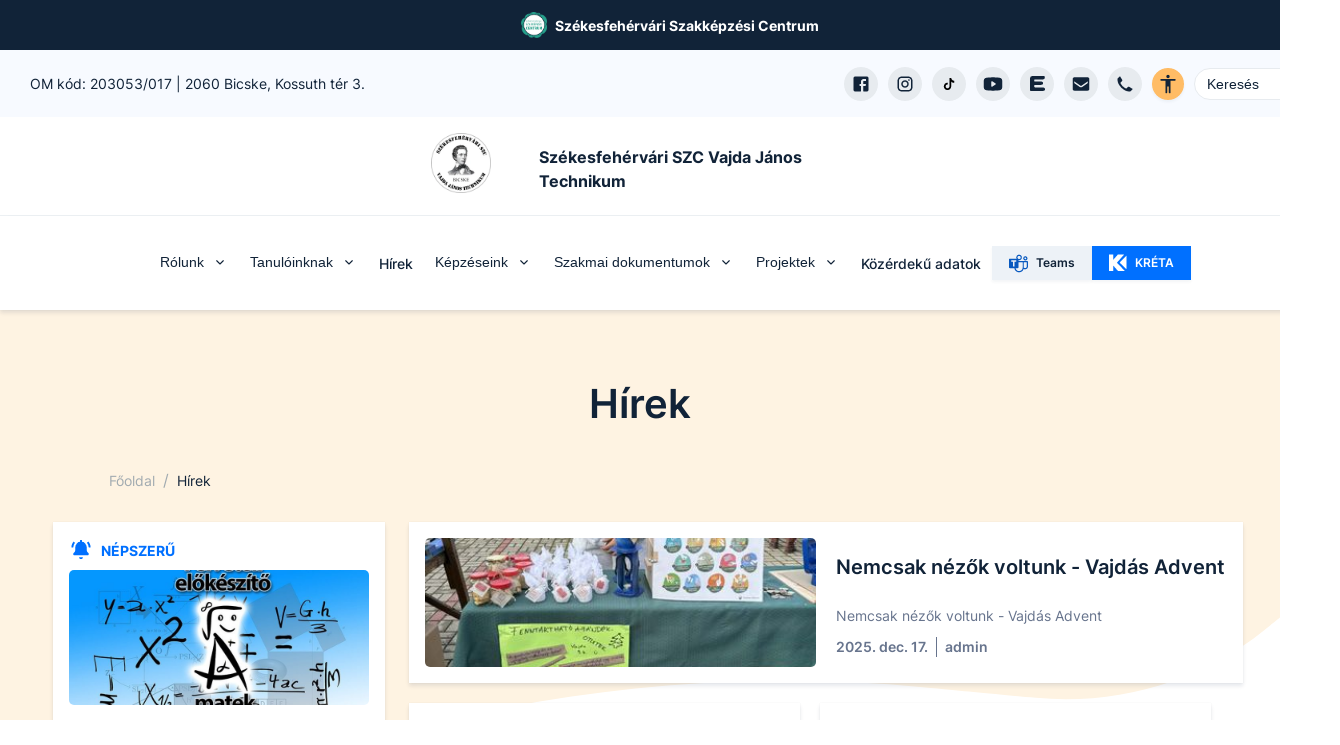

--- FILE ---
content_type: text/html; charset=utf-8
request_url: https://vajdabicske.edu.hu/hirek
body_size: 57852
content:
<!DOCTYPE html><html lang="hu"><head><meta charSet="utf-8"/><link rel="preload" href="/fonts/inter-v2-latin-ext-regular.woff2" as="font" type="font/woff2" crossorigin="anonymous"/><link rel="preload" href="/fonts/inter-v2-latin-ext-500.woff2" as="font" type="font/woff2" crossorigin="anonymous"/><link rel="preload" href="/fonts/inter-v2-latin-ext-600.woff2" as="font" type="font/woff2" crossorigin="anonymous"/><link rel="preload" href="/fonts/inter-v2-latin-ext-700.woff2" as="font" type="font/woff2" crossorigin="anonymous"/><meta property="og:type" content="website"/><meta property="og:image:alt" content="Intézmény logo"/><meta property="og:image:type" content="image/png"/><meta property="og:locale" content="hu_HU"/><meta property="og:site_name" content="Székesfehérvári SZC Vajda János Technikum | EDIR"/><meta name="viewport" content="width=device-width, initial-scale=1"/><link rel="shortcut icon" type="image/png" href="https://szek-vajda.cms.intezmeny.edir.hu/uploads/thumbnail_Vajda_Cimer_2023_73a9dc7822.png"/><title>Hírek | Székesfehérvári SZC Vajda János Technikum | EDIR</title><meta name="robots" content="index,follow"/><meta name="description" content="Az intézménnyel kapcsolatos legfrissebb hírek, bejegyzések és érdekességek"/><meta property="og:title" content="Hírek"/><meta property="og:description" content="Az intézménnyel kapcsolatos legfrissebb hírek, bejegyzések és érdekességek"/><meta property="og:image" content="https://szek-vajda.cms.intezmeny.edir.hu/uploads/felveteli_matek_c1a431ce4c.jpg"/><meta property="og:image:width" content="1200"/><meta property="og:image:height" content="800"/><meta name="next-head-count" content="20"/><link rel="preload" href="/_next/static/css/58bcc58f6d2fb649.css" as="style"/><link rel="stylesheet" href="/_next/static/css/58bcc58f6d2fb649.css" data-n-g=""/><noscript data-n-css=""></noscript><script defer="" nomodule="" src="/_next/static/chunks/polyfills-c67a75d1b6f99dc8.js"></script><script src="/_next/static/chunks/webpack-84a3d958ca2d1b1f.js" defer=""></script><script src="/_next/static/chunks/framework-b7a73c03c691b250.js" defer=""></script><script src="/_next/static/chunks/main-6de40ef4cb3ba8f7.js" defer=""></script><script src="/_next/static/chunks/pages/_app-62517ada198d64c1.js" defer=""></script><script src="/_next/static/chunks/c9a17e9e-fb5e82b8adfd552d.js" defer=""></script><script src="/_next/static/chunks/1941-74f9dc79b9a02913.js" defer=""></script><script src="/_next/static/chunks/3438-0b6fdd2a33f3192e.js" defer=""></script><script src="/_next/static/chunks/4520-c8d43edd6c2244f6.js" defer=""></script><script src="/_next/static/chunks/pages/hirek-9ad4cd10459da8e7.js" defer=""></script><script src="/_next/static/ofx5n0qEi7nfw52DICZY4/_buildManifest.js" defer=""></script><script src="/_next/static/ofx5n0qEi7nfw52DICZY4/_ssgManifest.js" defer=""></script></head><body><div id="__next"><style data-emotion="css-global 7f81wi">:host,:root,[data-theme]{--chakra-ring-inset:var(--chakra-empty,/*!*/ /*!*/);--chakra-ring-offset-width:0px;--chakra-ring-offset-color:#fff;--chakra-ring-color:rgba(66, 153, 225, 0.6);--chakra-ring-offset-shadow:0 0 #0000;--chakra-ring-shadow:0 0 #0000;--chakra-space-x-reverse:0;--chakra-space-y-reverse:0;--chakra-colors-transparent:transparent;--chakra-colors-current:currentColor;--chakra-colors-black:#000000;--chakra-colors-white:#FFFFFF;--chakra-colors-whiteAlpha-50:rgba(255, 255, 255, 0.04);--chakra-colors-whiteAlpha-100:rgba(255, 255, 255, 0.06);--chakra-colors-whiteAlpha-200:rgba(255, 255, 255, 0.08);--chakra-colors-whiteAlpha-300:rgba(255, 255, 255, 0.16);--chakra-colors-whiteAlpha-400:rgba(255, 255, 255, 0.24);--chakra-colors-whiteAlpha-500:rgba(255, 255, 255, 0.36);--chakra-colors-whiteAlpha-600:rgba(255, 255, 255, 0.48);--chakra-colors-whiteAlpha-700:rgba(255, 255, 255, 0.64);--chakra-colors-whiteAlpha-800:rgba(255, 255, 255, 0.80);--chakra-colors-whiteAlpha-900:rgba(255, 255, 255, 0.92);--chakra-colors-blackAlpha-50:rgba(0, 0, 0, 0.04);--chakra-colors-blackAlpha-100:rgba(0, 0, 0, 0.06);--chakra-colors-blackAlpha-200:rgba(0, 0, 0, 0.08);--chakra-colors-blackAlpha-300:rgba(0, 0, 0, 0.16);--chakra-colors-blackAlpha-400:rgba(0, 0, 0, 0.24);--chakra-colors-blackAlpha-500:rgba(0, 0, 0, 0.36);--chakra-colors-blackAlpha-600:rgba(0, 0, 0, 0.48);--chakra-colors-blackAlpha-700:rgba(0, 0, 0, 0.64);--chakra-colors-blackAlpha-800:rgba(0, 0, 0, 0.80);--chakra-colors-blackAlpha-900:rgba(0, 0, 0, 0.92);--chakra-colors-gray-50:#F7FAFC;--chakra-colors-gray-100:#EDF2F7;--chakra-colors-gray-200:#E2E8F0;--chakra-colors-gray-300:#CBD5E0;--chakra-colors-gray-400:#A0AEC0;--chakra-colors-gray-500:#718096;--chakra-colors-gray-600:#4A5568;--chakra-colors-gray-700:#2D3748;--chakra-colors-gray-800:#1A202C;--chakra-colors-gray-900:#171923;--chakra-colors-red-50:#FFF5F5;--chakra-colors-red-100:#FED7D7;--chakra-colors-red-400:#c0392b;--chakra-colors-red-500:#C53030;--chakra-colors-red-600:#E53E3E;--chakra-colors-red-700:#9B2C2C;--chakra-colors-red-800:#822727;--chakra-colors-red-900:#63171B;--chakra-colors-red-btnCol:white;--chakra-colors-orange-50:#FFFAF0;--chakra-colors-orange-100:#FBEFE3;--chakra-colors-orange-400:#EA7034;--chakra-colors-orange-500:#CC4C0D;--chakra-colors-orange-600:#DD6B20;--chakra-colors-orange-700:#9C4221;--chakra-colors-orange-800:#7B341E;--chakra-colors-orange-900:#652B19;--chakra-colors-orange-btnCol:white;--chakra-colors-yellow-50:#FFFFF0;--chakra-colors-yellow-100:#fef3e2;--chakra-colors-yellow-200:#fff7e0;--chakra-colors-yellow-300:#ffefc1;--chakra-colors-yellow-400:#ecba28;--chakra-colors-yellow-500:#EAAE36;--chakra-colors-yellow-600:#C89328;--chakra-colors-yellow-700:#975A16;--chakra-colors-yellow-800:#744210;--chakra-colors-yellow-900:#5F370E;--chakra-colors-yellow-btnCol:black;--chakra-colors-green-50:#F0FFF4;--chakra-colors-green-100:#eff9f1;--chakra-colors-green-200:#dff4e4;--chakra-colors-green-300:#bfe9c9;--chakra-colors-green-400:#24a66e;--chakra-colors-green-500:#148454;--chakra-colors-green-600:#166a46;--chakra-colors-green-700:#276749;--chakra-colors-green-800:#22543D;--chakra-colors-green-900:#1C4532;--chakra-colors-green-btnCol:white;--chakra-colors-teal-50:#E6FFFA;--chakra-colors-teal-100:#E1FBF7;--chakra-colors-teal-400:#319795;--chakra-colors-teal-500:#2C7A7B;--chakra-colors-teal-600:#319795;--chakra-colors-teal-700:#285E61;--chakra-colors-teal-800:#234E52;--chakra-colors-teal-900:#1D4044;--chakra-colors-teal-btnCol:white;--chakra-colors-blue-50:#ebf8ff;--chakra-colors-blue-100:#e5f0ff;--chakra-colors-blue-200:#cce2ff;--chakra-colors-blue-300:#99c6ff;--chakra-colors-blue-400:#0070ff;--chakra-colors-blue-500:#0859bf;--chakra-colors-blue-600:#0b3f80;--chakra-colors-blue-700:#2c5282;--chakra-colors-blue-800:#2a4365;--chakra-colors-blue-900:#1A365D;--chakra-colors-blue-btnCol:white;--chakra-colors-cyan-50:#EDFDFD;--chakra-colors-cyan-100:#E0FAFF;--chakra-colors-cyan-400:#15A8C6;--chakra-colors-cyan-500:#1193A8;--chakra-colors-cyan-600:#00B5D8;--chakra-colors-cyan-700:#0987A0;--chakra-colors-cyan-800:#086F83;--chakra-colors-cyan-900:#065666;--chakra-colors-cyan-btnCol:white;--chakra-colors-purple-50:#FAF5FF;--chakra-colors-purple-100:#f4effd;--chakra-colors-purple-200:#ebe0fc;--chakra-colors-purple-300:#d7c2f8;--chakra-colors-purple-400:#8746ef;--chakra-colors-purple-500:#54279b;--chakra-colors-purple-600:#301965;--chakra-colors-purple-700:#553C9A;--chakra-colors-purple-800:#44337A;--chakra-colors-purple-900:#322659;--chakra-colors-purple-btnCol:white;--chakra-colors-pink-50:#FFF5F7;--chakra-colors-pink-100:#FED7E2;--chakra-colors-pink-200:#FBB6CE;--chakra-colors-pink-300:#F687B3;--chakra-colors-pink-400:#ED64A6;--chakra-colors-pink-500:#D53F8C;--chakra-colors-pink-600:#B83280;--chakra-colors-pink-700:#97266D;--chakra-colors-pink-800:#702459;--chakra-colors-pink-900:#521B41;--chakra-colors-linkedin-50:#E8F4F9;--chakra-colors-linkedin-100:#CFEDFB;--chakra-colors-linkedin-200:#9BDAF3;--chakra-colors-linkedin-300:#68C7EC;--chakra-colors-linkedin-400:#34B3E4;--chakra-colors-linkedin-500:#00A0DC;--chakra-colors-linkedin-600:#008CC9;--chakra-colors-linkedin-700:#0077B5;--chakra-colors-linkedin-800:#005E93;--chakra-colors-linkedin-900:#004471;--chakra-colors-facebook-50:#E8F4F9;--chakra-colors-facebook-100:#D9DEE9;--chakra-colors-facebook-200:#B7C2DA;--chakra-colors-facebook-300:#6482C0;--chakra-colors-facebook-400:#4267B2;--chakra-colors-facebook-500:#385898;--chakra-colors-facebook-600:#314E89;--chakra-colors-facebook-700:#29487D;--chakra-colors-facebook-800:#223B67;--chakra-colors-facebook-900:#1E355B;--chakra-colors-messenger-50:#D0E6FF;--chakra-colors-messenger-100:#B9DAFF;--chakra-colors-messenger-200:#A2CDFF;--chakra-colors-messenger-300:#7AB8FF;--chakra-colors-messenger-400:#2E90FF;--chakra-colors-messenger-500:#0078FF;--chakra-colors-messenger-600:#0063D1;--chakra-colors-messenger-700:#0052AC;--chakra-colors-messenger-800:#003C7E;--chakra-colors-messenger-900:#002C5C;--chakra-colors-whatsapp-50:#dffeec;--chakra-colors-whatsapp-100:#b9f5d0;--chakra-colors-whatsapp-200:#90edb3;--chakra-colors-whatsapp-300:#65e495;--chakra-colors-whatsapp-400:#3cdd78;--chakra-colors-whatsapp-500:#22c35e;--chakra-colors-whatsapp-600:#179848;--chakra-colors-whatsapp-700:#0c6c33;--chakra-colors-whatsapp-800:#01421c;--chakra-colors-whatsapp-900:#001803;--chakra-colors-twitter-50:#E5F4FD;--chakra-colors-twitter-100:#C8E9FB;--chakra-colors-twitter-200:#A8DCFA;--chakra-colors-twitter-300:#83CDF7;--chakra-colors-twitter-400:#57BBF5;--chakra-colors-twitter-500:#1DA1F2;--chakra-colors-twitter-600:#1A94DA;--chakra-colors-twitter-700:#1681BF;--chakra-colors-twitter-800:#136B9E;--chakra-colors-twitter-900:#0D4D71;--chakra-colors-telegram-50:#E3F2F9;--chakra-colors-telegram-100:#C5E4F3;--chakra-colors-telegram-200:#A2D4EC;--chakra-colors-telegram-300:#7AC1E4;--chakra-colors-telegram-400:#47A9DA;--chakra-colors-telegram-500:#0088CC;--chakra-colors-telegram-600:#007AB8;--chakra-colors-telegram-700:#006BA1;--chakra-colors-telegram-800:#005885;--chakra-colors-telegram-900:#003F5E;--chakra-colors-coffee-100:#E8E4D9;--chakra-colors-coffee-400:#7D614A;--chakra-colors-coffee-500:#6D513A;--chakra-colors-coffee-600:#5D412A;--chakra-colors-coffee-btnCol:white;--chakra-colors-winterblue-100:#E7EDF7;--chakra-colors-winterblue-400:#2C548C;--chakra-colors-winterblue-500:#1C447C;--chakra-colors-winterblue-600:#0C346C;--chakra-colors-winterblue-btnCol:white;--chakra-colors-contessa-100:#F8E8E8;--chakra-colors-contessa-400:#B74D4B;--chakra-colors-contessa-500:#A73D3B;--chakra-colors-contessa-600:#972D2B;--chakra-colors-contessa-btnCol:white;--chakra-colors-matterhorn-100:#EFE8E5;--chakra-colors-matterhorn-400:#936563;--chakra-colors-matterhorn-500:#835553;--chakra-colors-matterhorn-600:#734543;--chakra-colors-matterhorn-btnCol:white;--chakra-colors-orangepeel-100:#FAE9CB;--chakra-colors-orangepeel-400:#CA5715;--chakra-colors-orangepeel-500:#BA4705;--chakra-colors-orangepeel-600:#AA3700;--chakra-colors-orangepeel-btnCol:white;--chakra-colors-puertorico-100:#C7FFF4;--chakra-colors-puertorico-400:#00A393;--chakra-colors-puertorico-500:#009383;--chakra-colors-puertorico-600:#008373;--chakra-colors-puertorico-btnCol:white;--chakra-colors-fuchsia-100:#FCE8FF;--chakra-colors-fuchsia-400:#BC26D3;--chakra-colors-fuchsia-500:#AC16C3;--chakra-colors-fuchsia-600:#9C06B3;--chakra-colors-fuchsia-btnCol:white;--chakra-colors-rainforest-100:#D7F4E8;--chakra-colors-rainforest-400:#177863;--chakra-colors-rainforest-500:#076853;--chakra-colors-rainforest-600:#005843;--chakra-colors-rainforest-btnCol:white;--chakra-colors-accessibility:#ffbc65;--chakra-colors-darkBlue:#112338;--chakra-colors-grey-100:#f8f9fa;--chakra-colors-grey-200:#e7ebef;--chakra-colors-grey-300:#eff3f6;--chakra-colors-grey-400:#a2b2c2;--chakra-colors-grey-500:#67748d;--chakra-colors-grey-600:#f7faff;--chakra-colors-grey-700:rgba(23, 62, 103, 0.4);--chakra-colors-grey-800:rgba(17, 35, 56, 0.1);--chakra-colors-grey-900:#f5f8fa;--chakra-borders-none:0;--chakra-borders-1px:1px solid;--chakra-borders-2px:2px solid;--chakra-borders-4px:4px solid;--chakra-borders-8px:8px solid;--chakra-fonts-heading:Inter,sans-serif;--chakra-fonts-body:Inter,sans-serif;--chakra-fonts-mono:SFMono-Regular,Menlo,Monaco,Consolas,"Liberation Mono","Courier New",monospace;--chakra-fontSizes-3xs:0.45rem;--chakra-fontSizes-2xs:0.625rem;--chakra-fontSizes-xs:12px;--chakra-fontSizes-sm:14px;--chakra-fontSizes-md:16px;--chakra-fontSizes-lg:18px;--chakra-fontSizes-xl:20px;--chakra-fontSizes-2xl:22px;--chakra-fontSizes-3xl:24px;--chakra-fontSizes-4xl:32px;--chakra-fontSizes-5xl:40px;--chakra-fontSizes-6xl:56px;--chakra-fontSizes-7xl:4.5rem;--chakra-fontSizes-8xl:6rem;--chakra-fontSizes-9xl:8rem;--chakra-fontWeights-hairline:100;--chakra-fontWeights-thin:200;--chakra-fontWeights-light:300;--chakra-fontWeights-normal:400;--chakra-fontWeights-medium:500;--chakra-fontWeights-semibold:600;--chakra-fontWeights-bold:700;--chakra-fontWeights-extrabold:800;--chakra-fontWeights-black:900;--chakra-letterSpacings-tighter:-0.05em;--chakra-letterSpacings-tight:-0.025em;--chakra-letterSpacings-normal:0;--chakra-letterSpacings-wide:0.025em;--chakra-letterSpacings-wider:0.05em;--chakra-letterSpacings-widest:0.1em;--chakra-lineHeights-3:.75rem;--chakra-lineHeights-4:1rem;--chakra-lineHeights-5:1.25rem;--chakra-lineHeights-6:1.5rem;--chakra-lineHeights-7:1.75rem;--chakra-lineHeights-8:2rem;--chakra-lineHeights-9:2.25rem;--chakra-lineHeights-10:2.5rem;--chakra-lineHeights-normal:normal;--chakra-lineHeights-none:1;--chakra-lineHeights-shorter:1.25;--chakra-lineHeights-short:1.375;--chakra-lineHeights-base:1.5;--chakra-lineHeights-tall:1.625;--chakra-lineHeights-taller:2;--chakra-radii-none:0;--chakra-radii-sm:3px;--chakra-radii-base:0.25rem;--chakra-radii-md:5px;--chakra-radii-lg:10px;--chakra-radii-xl:0.75rem;--chakra-radii-2xl:1rem;--chakra-radii-3xl:1.5rem;--chakra-radii-full:9999px;--chakra-space-1:0.25rem;--chakra-space-2:0.5rem;--chakra-space-3:0.75rem;--chakra-space-4:1rem;--chakra-space-5:1.25rem;--chakra-space-6:1.5rem;--chakra-space-7:1.75rem;--chakra-space-8:2rem;--chakra-space-9:2.25rem;--chakra-space-10:2.5rem;--chakra-space-12:3rem;--chakra-space-14:3.5rem;--chakra-space-16:4rem;--chakra-space-20:5rem;--chakra-space-24:6rem;--chakra-space-28:7rem;--chakra-space-32:8rem;--chakra-space-36:9rem;--chakra-space-40:10rem;--chakra-space-44:11rem;--chakra-space-48:12rem;--chakra-space-52:13rem;--chakra-space-56:14rem;--chakra-space-60:15rem;--chakra-space-64:16rem;--chakra-space-72:18rem;--chakra-space-80:20rem;--chakra-space-96:24rem;--chakra-space-px:1px;--chakra-space-0-5:0.125rem;--chakra-space-1-5:0.375rem;--chakra-space-2-5:0.625rem;--chakra-space-3-5:0.875rem;--chakra-shadows-xs:0 0 0 1px rgba(0, 0, 0, 0.05);--chakra-shadows-sm:0 1px 2px 0 rgba(0, 0, 0, 0.05);--chakra-shadows-base:0 1px 3px 0 rgba(0, 0, 0, 0.1),0 1px 2px 0 rgba(0, 0, 0, 0.06);--chakra-shadows-md:0 3px 4px 0 rgba(10, 31, 68, 0.1),0 0 1px 0 rgba(10, 31, 68, 0.08);--chakra-shadows-lg:0 8px 10px 0 rgba(10, 31, 68, 0.1),0 0 1px 0 rgba(10, 31, 68, 0.08);--chakra-shadows-xl:0 20px 25px -5px rgba(0, 0, 0, 0.1),0 10px 10px -5px rgba(0, 0, 0, 0.04);--chakra-shadows-2xl:0 25px 50px -12px rgba(0, 0, 0, 0.25);--chakra-shadows-outline:0 0 0 3px rgba(66, 153, 225, 0.6);--chakra-shadows-inner:inset 0 2px 4px 0 rgba(0,0,0,0.06);--chakra-shadows-none:none;--chakra-shadows-dark-lg:rgba(0, 0, 0, 0.1) 0px 0px 0px 1px,rgba(0, 0, 0, 0.2) 0px 5px 10px,rgba(0, 0, 0, 0.4) 0px 15px 40px;--chakra-sizes-1:0.25rem;--chakra-sizes-2:0.5rem;--chakra-sizes-3:0.75rem;--chakra-sizes-4:1rem;--chakra-sizes-5:1.25rem;--chakra-sizes-6:1.5rem;--chakra-sizes-7:1.75rem;--chakra-sizes-8:2rem;--chakra-sizes-9:2.25rem;--chakra-sizes-10:2.5rem;--chakra-sizes-12:3rem;--chakra-sizes-14:3.5rem;--chakra-sizes-16:4rem;--chakra-sizes-20:5rem;--chakra-sizes-24:6rem;--chakra-sizes-28:7rem;--chakra-sizes-32:8rem;--chakra-sizes-36:9rem;--chakra-sizes-40:10rem;--chakra-sizes-44:11rem;--chakra-sizes-48:12rem;--chakra-sizes-52:13rem;--chakra-sizes-56:14rem;--chakra-sizes-60:15rem;--chakra-sizes-64:16rem;--chakra-sizes-72:18rem;--chakra-sizes-80:20rem;--chakra-sizes-96:24rem;--chakra-sizes-px:1px;--chakra-sizes-0-5:0.125rem;--chakra-sizes-1-5:0.375rem;--chakra-sizes-2-5:0.625rem;--chakra-sizes-3-5:0.875rem;--chakra-sizes-max:max-content;--chakra-sizes-min:min-content;--chakra-sizes-full:100%;--chakra-sizes-3xs:14rem;--chakra-sizes-2xs:16rem;--chakra-sizes-xs:20rem;--chakra-sizes-sm:24rem;--chakra-sizes-md:28rem;--chakra-sizes-lg:32rem;--chakra-sizes-xl:36rem;--chakra-sizes-2xl:42rem;--chakra-sizes-3xl:48rem;--chakra-sizes-4xl:56rem;--chakra-sizes-5xl:64rem;--chakra-sizes-6xl:72rem;--chakra-sizes-7xl:80rem;--chakra-sizes-8xl:90rem;--chakra-sizes-prose:60ch;--chakra-sizes-container-sm:640px;--chakra-sizes-container-md:768px;--chakra-sizes-container-lg:1024px;--chakra-sizes-container-xl:1280px;--chakra-zIndices-hide:-1;--chakra-zIndices-auto:auto;--chakra-zIndices-base:0;--chakra-zIndices-docked:10;--chakra-zIndices-dropdown:1000;--chakra-zIndices-sticky:1100;--chakra-zIndices-banner:1200;--chakra-zIndices-overlay:1300;--chakra-zIndices-modal:1400;--chakra-zIndices-popover:1500;--chakra-zIndices-skipLink:1600;--chakra-zIndices-toast:1700;--chakra-zIndices-tooltip:1800;--chakra-transition-property-common:background-color,border-color,color,fill,stroke,opacity,box-shadow,transform;--chakra-transition-property-colors:background-color,border-color,color,fill,stroke;--chakra-transition-property-dimensions:width,height;--chakra-transition-property-position:left,right,top,bottom;--chakra-transition-property-background:background-color,background-image,background-position;--chakra-transition-easing-ease-in:cubic-bezier(0.4, 0, 1, 1);--chakra-transition-easing-ease-out:cubic-bezier(0, 0, 0.2, 1);--chakra-transition-easing-ease-in-out:cubic-bezier(0.4, 0, 0.2, 1);--chakra-transition-duration-ultra-fast:50ms;--chakra-transition-duration-faster:100ms;--chakra-transition-duration-fast:150ms;--chakra-transition-duration-normal:200ms;--chakra-transition-duration-slow:300ms;--chakra-transition-duration-slower:400ms;--chakra-transition-duration-ultra-slow:500ms;--chakra-blur-none:0;--chakra-blur-sm:4px;--chakra-blur-base:8px;--chakra-blur-md:12px;--chakra-blur-lg:16px;--chakra-blur-xl:24px;--chakra-blur-2xl:40px;--chakra-blur-3xl:64px;--chakra-breakpoints-base:0em;--chakra-breakpoints-sm:30em;--chakra-breakpoints-md:48em;--chakra-breakpoints-lg:62em;--chakra-breakpoints-xl:80em;--chakra-breakpoints-2xl:96em;}.chakra-ui-light :host:not([data-theme]),.chakra-ui-light :root:not([data-theme]),.chakra-ui-light [data-theme]:not([data-theme]),[data-theme=light] :host:not([data-theme]),[data-theme=light] :root:not([data-theme]),[data-theme=light] [data-theme]:not([data-theme]),:host[data-theme=light],:root[data-theme=light],[data-theme][data-theme=light]{--chakra-colors-chakra-body-text:var(--chakra-colors-gray-800);--chakra-colors-chakra-body-bg:var(--chakra-colors-white);--chakra-colors-chakra-border-color:var(--chakra-colors-gray-200);--chakra-colors-chakra-subtle-bg:var(--chakra-colors-gray-100);--chakra-colors-chakra-placeholder-color:var(--chakra-colors-gray-500);}.chakra-ui-dark :host:not([data-theme]),.chakra-ui-dark :root:not([data-theme]),.chakra-ui-dark [data-theme]:not([data-theme]),[data-theme=dark] :host:not([data-theme]),[data-theme=dark] :root:not([data-theme]),[data-theme=dark] [data-theme]:not([data-theme]),:host[data-theme=dark],:root[data-theme=dark],[data-theme][data-theme=dark]{--chakra-colors-chakra-body-text:var(--chakra-colors-whiteAlpha-900);--chakra-colors-chakra-body-bg:var(--chakra-colors-gray-800);--chakra-colors-chakra-border-color:var(--chakra-colors-whiteAlpha-300);--chakra-colors-chakra-subtle-bg:var(--chakra-colors-gray-700);--chakra-colors-chakra-placeholder-color:var(--chakra-colors-whiteAlpha-400);}</style><style data-emotion="css-global fubdgu">html{line-height:1.5;-webkit-text-size-adjust:100%;font-family:system-ui,sans-serif;-webkit-font-smoothing:antialiased;text-rendering:optimizeLegibility;-moz-osx-font-smoothing:grayscale;touch-action:manipulation;}body{position:relative;min-height:100%;margin:0;font-feature-settings:"kern";}:where(*, *::before, *::after){border-width:0;border-style:solid;box-sizing:border-box;word-wrap:break-word;}main{display:block;}hr{border-top-width:1px;box-sizing:content-box;height:0;overflow:visible;}:where(pre, code, kbd,samp){font-family:SFMono-Regular,Menlo,Monaco,Consolas,monospace;font-size:1em;}a{background-color:transparent;color:inherit;-webkit-text-decoration:inherit;text-decoration:inherit;}abbr[title]{border-bottom:none;-webkit-text-decoration:underline;text-decoration:underline;-webkit-text-decoration:underline dotted;-webkit-text-decoration:underline dotted;text-decoration:underline dotted;}:where(b, strong){font-weight:bold;}small{font-size:80%;}:where(sub,sup){font-size:75%;line-height:0;position:relative;vertical-align:baseline;}sub{bottom:-0.25em;}sup{top:-0.5em;}img{border-style:none;}:where(button, input, optgroup, select, textarea){font-family:inherit;font-size:100%;line-height:1.15;margin:0;}:where(button, input){overflow:visible;}:where(button, select){text-transform:none;}:where(
          button::-moz-focus-inner,
          [type="button"]::-moz-focus-inner,
          [type="reset"]::-moz-focus-inner,
          [type="submit"]::-moz-focus-inner
        ){border-style:none;padding:0;}fieldset{padding:0.35em 0.75em 0.625em;}legend{box-sizing:border-box;color:inherit;display:table;max-width:100%;padding:0;white-space:normal;}progress{vertical-align:baseline;}textarea{overflow:auto;}:where([type="checkbox"], [type="radio"]){box-sizing:border-box;padding:0;}input[type="number"]::-webkit-inner-spin-button,input[type="number"]::-webkit-outer-spin-button{-webkit-appearance:none!important;}input[type="number"]{-moz-appearance:textfield;}input[type="search"]{-webkit-appearance:textfield;outline-offset:-2px;}input[type="search"]::-webkit-search-decoration{-webkit-appearance:none!important;}::-webkit-file-upload-button{-webkit-appearance:button;font:inherit;}details{display:block;}summary{display:-webkit-box;display:-webkit-list-item;display:-ms-list-itembox;display:list-item;}template{display:none;}[hidden]{display:none!important;}:where(
          blockquote,
          dl,
          dd,
          h1,
          h2,
          h3,
          h4,
          h5,
          h6,
          hr,
          figure,
          p,
          pre
        ){margin:0;}button{background:transparent;padding:0;}fieldset{margin:0;padding:0;}:where(ol, ul){margin:0;padding:0;}textarea{resize:vertical;}:where(button, [role="button"]){cursor:pointer;}button::-moz-focus-inner{border:0!important;}table{border-collapse:collapse;}:where(h1, h2, h3, h4, h5, h6){font-size:inherit;font-weight:inherit;}:where(button, input, optgroup, select, textarea){padding:0;line-height:inherit;color:inherit;}:where(img, svg, video, canvas, audio, iframe, embed, object){display:block;}:where(img, video){max-width:100%;height:auto;}[data-js-focus-visible] :focus:not([data-focus-visible-added]):not(
          [data-focus-visible-disabled]
        ){outline:none;box-shadow:none;}select::-ms-expand{display:none;}:root,:host{--chakra-vh:100vh;}@supports (height: -webkit-fill-available){:root,:host{--chakra-vh:-webkit-fill-available;}}@supports (height: -moz-fill-available){:root,:host{--chakra-vh:-moz-fill-available;}}@supports (height: 100dvh){:root,:host{--chakra-vh:100dvh;}}</style><style data-emotion="css-global 18gzei9">body{font-family:var(--chakra-fonts-body);color:var(--chakra-colors-darkBlue);background:var(--chakra-colors-white);transition-property:background-color;transition-duration:var(--chakra-transition-duration-normal);line-height:var(--chakra-lineHeights-base);-webkit-transition:background-color 0.2s;transition:background-color 0.2s;font-size:var(--chakra-fontSizes-md);overflow-x:hidden;}*::-webkit-input-placeholder{color:var(--chakra-colors-grey-400);}*::-moz-placeholder{color:var(--chakra-colors-grey-400);}*:-ms-input-placeholder{color:var(--chakra-colors-grey-400);}*::placeholder{color:var(--chakra-colors-grey-400);}*,*::before,::after{border-color:var(--chakra-colors-grey-200);word-wrap:break-word;}html{scroll-behavior:smooth;}*:not(html){scrollbar-width:thin;}::-webkit-scrollbar{width:6px;background-color:#eff0f1;}::-webkit-scrollbar-thumb{background:#a2a5a5;border-radius:3px;}a{color:inherit;-webkit-text-decoration:initial;text-decoration:initial;}section{margin-bottom:70px;}@media screen and (min-width: 30em){section{margin-bottom:90px;}}@media screen and (min-width: 48em){section{margin-bottom:110px;}}.tinyMCE >div{display:inline-block;}.tinyMCE a{color:var(--chakra-colors-blue-400);-webkit-text-decoration:underline;text-decoration:underline;}.tinyMCE a:hover,.tinyMCE a[data-hover]{background:inherit;color:var(--chakra-colors-blue-400);}.tinyMCE h1{font-size:var(--chakra-fontSizes-xl);margin-bottom:var(--chakra-space-4);margin-top:var(--chakra-space-4);}.tinyMCE h2{font-size:var(--chakra-fontSizes-lg);font-weight:600;margin-bottom:var(--chakra-space-4);margin-top:var(--chakra-space-4);}.tinyMCE h3{font-size:var(--chakra-fontSizes-md);font-weight:600;margin-bottom:var(--chakra-space-4);margin-top:var(--chakra-space-4);}.tinyMCE h4{font-size:var(--chakra-fontSizes-sm);font-weight:600;margin-bottom:var(--chakra-space-4);margin-top:var(--chakra-space-4);}.tinyMCE h5{font-size:var(--chakra-fontSizes-xs);font-weight:600;margin-bottom:var(--chakra-space-4);margin-top:var(--chakra-space-4);}.tinyMCE h6{font-size:var(--chakra-fontSizes-xs);font-weight:500;margin-bottom:var(--chakra-space-4);margin-top:var(--chakra-space-4);}.tinyMCE p{margin-top:10px;margin-bottom:10px;}.tinyMCE ul,.tinyMCE ol{padding-left:3ch;}.tinyMCE img{border-radius:var(--chakra-radii-md);}.tinyMCE figure.image{display:inline-block;}.tinyMCE figure.align-left{float:none;margin-right:0px;}@media screen and (min-width: 30em){.tinyMCE figure.align-left{float:none;margin-right:0px;}}@media screen and (min-width: 48em){.tinyMCE figure.align-left{float:left;margin-right:20px;}}.tinyMCE figure.align-right{float:none;margin-left:0px;}@media screen and (min-width: 30em){.tinyMCE figure.align-right{float:none;margin-left:0px;}}@media screen and (min-width: 48em){.tinyMCE figure.align-right{float:right;margin-left:20px;}}.tinyMCE figure.image figcaption{font-size:var(--chakra-fontSizes-xs);color:var(--chakra-colors-grey-500);margin-top:4px;}.tinyMCE figure.image img{object-fit:cover;}.tinyMCE div.table-wrap{width:100%;overflow-x:auto;}.tinyMCE table{border-width:1px;border-color:var(--chakra-colors-grey-400);border-collapse:collapse;margin-top:10px;margin-bottom:10px;background:var(--chakra-colors-grey-300);}.tinyMCE td{padding:5px;border-width:1px;border-color:var(--chakra-colors-grey-400);}.tinyMCE blockquote{border:0;font-size:var(--chakra-fontSizes-lg);font-weight:var(--chakra-fontWeights-semibold);font-style:italic;margin:1.5rem 1rem 1.5rem 1rem;max-width:800px;-webkit-padding-start:0px;padding-inline-start:0px;-webkit-padding-end:0px;padding-inline-end:0px;padding-top:2rem;padding-bottom:2rem;position:relative;}@media screen and (min-width: 30em){.tinyMCE blockquote{-webkit-padding-start:0px;padding-inline-start:0px;-webkit-padding-end:0px;padding-inline-end:0px;padding-top:2rem;padding-bottom:2rem;}}@media screen and (min-width: 48em){.tinyMCE blockquote{-webkit-padding-start:4rem;padding-inline-start:4rem;-webkit-padding-end:4rem;padding-inline-end:4rem;padding-top:0px;padding-bottom:0px;}}.tinyMCE blockquote::before{color:var(--chakra-colors-grey-400);content:"“";font-family:Times New Roman;font-style:italic;font-size:8em;left:-0.18em;top:-0.5em;pointer-events:none;position:absolute;}.tinyMCE iframe{max-width:100%;max-height:300px;}@media screen and (min-width: 30em){.tinyMCE iframe{max-height:400px;}}@media screen and (min-width: 48em){.tinyMCE iframe{max-height:unset;}}</style><style data-emotion="css zf0iqh">.css-zf0iqh{display:-webkit-box;display:-webkit-flex;display:-ms-flexbox;display:flex;-webkit-flex-direction:column;-ms-flex-direction:column;flex-direction:column;min-height:100vh;}</style><div class="css-zf0iqh"><style data-emotion="css 1b9nurs">.css-1b9nurs{width:100%;-webkit-margin-start:auto;margin-inline-start:auto;-webkit-margin-end:auto;margin-inline-end:auto;max-width:100%;-webkit-padding-start:1rem;padding-inline-start:1rem;-webkit-padding-end:1rem;padding-inline-end:1rem;overflow-x:visible;display:none;background:var(--chakra-colors-darkBlue);height:50px;}@media screen and (min-width: 30em){.css-1b9nurs{-webkit-padding-start:1rem;padding-inline-start:1rem;-webkit-padding-end:1rem;padding-inline-end:1rem;display:none;}}@media screen and (min-width: 48em){.css-1b9nurs{-webkit-padding-start:30px;padding-inline-start:30px;-webkit-padding-end:30px;padding-inline-end:30px;display:block;}}</style><div class="chakra-container css-1b9nurs"><style data-emotion="css w6k0q9">.css-w6k0q9{display:-webkit-box;display:-webkit-flex;display:-ms-flexbox;display:flex;-webkit-align-items:center;-webkit-box-align:center;-ms-flex-align:center;align-items:center;-webkit-box-pack:center;-ms-flex-pack:center;-webkit-justify-content:center;justify-content:center;-webkit-flex-direction:row;-ms-flex-direction:row;flex-direction:row;margin-top:auto;margin-bottom:auto;height:100%;}.css-w6k0q9>*:not(style)~*:not(style){margin-top:0px;-webkit-margin-end:0px;margin-inline-end:0px;margin-bottom:0px;-webkit-margin-start:0.5rem;margin-inline-start:0.5rem;}</style><div class="chakra-stack css-w6k0q9"><style data-emotion="css 1wbyvze">.css-1wbyvze{object-fit:contain;height:26px;width:auto;}</style><img alt="SZC logo" src="https://szek-vajda.cms.intezmeny.edir.hu/uploads/thumbnail_SZC_LOGO_2023_c1e85babb4.png" class="chakra-image css-1wbyvze"/><style data-emotion="css 11k9s3d">.css-11k9s3d{color:var(--chakra-colors-white);font-size:var(--chakra-fontSizes-sm);font-weight:var(--chakra-fontWeights-bold);}</style><p class="chakra-text css-11k9s3d">Székesfehérvári Szakképzési Centrum</p></div></div><style data-emotion="css 1megzch">.css-1megzch{width:100%;-webkit-margin-start:auto;margin-inline-start:auto;-webkit-margin-end:auto;margin-inline-end:auto;max-width:100%;-webkit-padding-start:1rem;padding-inline-start:1rem;-webkit-padding-end:1rem;padding-inline-end:1rem;overflow-x:visible;display:none;background:var(--chakra-colors-grey-600);}@media screen and (min-width: 30em){.css-1megzch{-webkit-padding-start:1rem;padding-inline-start:1rem;-webkit-padding-end:1rem;padding-inline-end:1rem;display:none;}}@media screen and (min-width: 48em){.css-1megzch{-webkit-padding-start:30px;padding-inline-start:30px;-webkit-padding-end:30px;padding-inline-end:30px;display:block;}}</style><div class="chakra-container css-1megzch" id="infobar"><style data-emotion="css 1hf48ou">.css-1hf48ou{display:-webkit-box;display:-webkit-flex;display:-ms-flexbox;display:flex;-webkit-align-items:center;-webkit-box-align:center;-ms-flex-align:center;align-items:center;-webkit-box-pack:justify;-webkit-justify-content:space-between;justify-content:space-between;padding-top:9px;padding-bottom:9px;}</style><div class="css-1hf48ou"><style data-emotion="css 1s6n3od">.css-1s6n3od{font-size:var(--chakra-fontSizes-sm);font-weight:var(--chakra-fontWeights-light);}</style><p class="chakra-text css-1s6n3od">OM kód: <!-- -->203053/017<!-- --> | <!-- -->2060 Bicske, Kossuth tér 3.</p><style data-emotion="css c7pbt5">.css-c7pbt5{display:none;-webkit-align-items:center;-webkit-box-align:center;-ms-flex-align:center;align-items:center;-webkit-flex-direction:row;-ms-flex-direction:row;flex-direction:row;}.css-c7pbt5>*:not(style)~*:not(style){margin-top:0px;-webkit-margin-end:0px;margin-inline-end:0px;margin-bottom:0px;-webkit-margin-start:10px;margin-inline-start:10px;}@media screen and (min-width: 30em){.css-c7pbt5{display:none;}}@media screen and (min-width: 48em){.css-c7pbt5{display:-webkit-box;display:-webkit-flex;display:-ms-flexbox;display:flex;}}</style><div class="chakra-stack css-c7pbt5"><style data-emotion="css 1qslxdr">.css-1qslxdr{display:-webkit-inline-box;display:-webkit-inline-flex;display:-ms-inline-flexbox;display:inline-flex;-webkit-appearance:none;-moz-appearance:none;-ms-appearance:none;appearance:none;-webkit-align-items:center;-webkit-box-align:center;-ms-flex-align:center;align-items:center;-webkit-box-pack:center;-ms-flex-pack:center;-webkit-justify-content:center;justify-content:center;-webkit-user-select:none;-moz-user-select:none;-ms-user-select:none;user-select:none;position:relative;white-space:nowrap;vertical-align:middle;outline:2px solid transparent;outline-offset:2px;line-height:1.2;font-weight:var(--chakra-fontWeights-semibold);transition-property:var(--chakra-transition-property-common);transition-duration:var(--chakra-transition-duration-normal);box-shadow:var(--chakra-shadows-none);border:1px solid transparent;height:32px;min-width:32px;font-size:12px;-webkit-padding-start:var(--chakra-space-4);padding-inline-start:var(--chakra-space-4);-webkit-padding-end:var(--chakra-space-4);padding-inline-end:var(--chakra-space-4);background:var(--chakra-colors-grey-200);padding:0px;border-radius:var(--chakra-radii-full);}.css-1qslxdr:focus-visible,.css-1qslxdr[data-focus-visible]{box-shadow:var(--chakra-shadows-outline);}.css-1qslxdr:disabled,.css-1qslxdr[disabled],.css-1qslxdr[aria-disabled=true],.css-1qslxdr[data-disabled]{opacity:0.4;cursor:not-allowed;box-shadow:var(--chakra-shadows-none);}.css-1qslxdr:hover,.css-1qslxdr[data-hover]{background:var(--chakra-colors-gray-300);}.css-1qslxdr:hover:disabled,.css-1qslxdr[data-hover]:disabled,.css-1qslxdr:hover[disabled],.css-1qslxdr[data-hover][disabled],.css-1qslxdr:hover[aria-disabled=true],.css-1qslxdr[data-hover][aria-disabled=true],.css-1qslxdr:hover[data-disabled],.css-1qslxdr[data-hover][data-disabled]{background:initial;}</style><a class="chakra-button css-1qslxdr" aria-label="Facebook oldal megnyitása" href="https://www.facebook.com/VajdaBicske" rel="noopener noreferrer" title="Facebook" target="_blank"><style data-emotion="css 1j8cdq4">.css-1j8cdq4{width:20px;height:20px;display:inline-block;line-height:1em;-webkit-flex-shrink:0;-ms-flex-negative:0;flex-shrink:0;color:currentColor;fill:var(--chakra-colors-darkBlue);}</style><svg xmlns="http://www.w3.org/2000/svg" width="20" height="20" viewBox="0 0 20 20" focusable="false" class="chakra-icon css-1j8cdq4" aria-hidden="true"><g fill="" fill-rule="evenodd"><g fill="" fill-rule="nonzero"><g><g><g><path d="M17.5 4.167v11.666c0 .92-.746 1.667-1.667 1.667h-3.125c-.23 0-.416-.187-.416-.417v-5h1.95c.198 0 .368-.139.408-.333l.3-1.5c.012-.06-.003-.124-.041-.172-.04-.048-.097-.077-.159-.078h-2.458V7.292c0-.115.093-.209.208-.209h2.083c.23 0 .417-.186.417-.416v-1.25c0-.23-.187-.417-.417-.417H12.5C11.12 5 10 6.12 10 7.5V10H8.975c-.23 0-.417.187-.417.417v1.25c0 .23.187.416.417.416H10v5c0 .23-.187.417-.417.417H4.167c-.92 0-1.667-.746-1.667-1.667V4.167c0-.92.746-1.667 1.667-1.667h11.666c.92 0 1.667.746 1.667 1.667z" transform="translate(-1132 -15) translate(962 9) translate(164) translate(6 6)"></path></g></g></g></g></g></svg></a><a class="chakra-button css-1qslxdr" aria-label="Instagram profil megnyitása" href="https://instagram.com/VajdaBicske" title="Instagram" target="_blank" rel="noopener noreferrer"><svg xmlns="http://www.w3.org/2000/svg" width="20" height="20" viewBox="0 0 20 20" focusable="false" class="chakra-icon css-1j8cdq4" aria-hidden="true"><g fill="" fill-rule="evenodd"><g fill="" fill-rule="nonzero"><g><g><g><path d="M13.333 2.5H6.667C4.365 2.5 2.5 4.365 2.5 6.667v6.666c0 2.302 1.865 4.167 4.167 4.167h6.666c2.302 0 4.167-1.865 4.167-4.167V6.667c0-2.302-1.865-4.167-4.167-4.167zm2.709 10.833c-.005 1.494-1.215 2.704-2.709 2.709H6.667c-1.494-.005-2.704-1.215-2.709-2.709V6.667c.005-1.494 1.215-2.704 2.709-2.709h6.666c1.494.005 2.704 1.215 2.709 2.709v6.666zm-1.25-7.291c0 .46-.373.833-.834.833-.46 0-.833-.373-.833-.833 0-.46.373-.834.833-.834.46 0 .834.373.834.834zM10 6.25c-2.071 0-3.75 1.679-3.75 3.75 0 2.071 1.679 3.75 3.75 3.75 2.071 0 3.75-1.679 3.75-3.75.002-.995-.392-1.95-1.096-2.654C11.95 6.642 10.995 6.248 10 6.25zm0 6.042c-1.266 0-2.292-1.026-2.292-2.292 0-1.266 1.026-2.292 2.292-2.292 1.266 0 2.292 1.026 2.292 2.292 0 1.266-1.026 2.292-2.292 2.292z" transform="translate(-1174 -15) translate(962 9) translate(206) translate(6 6)"></path></g></g></g></g></g></svg></a><a class="chakra-button css-1qslxdr" aria-label="TikTok profil megnyitása" href="https://www.tiktok.com/@vajdabicske" title="TikTok" target="_blank" rel="noopener noreferrer"><svg xmlns="http://www.w3.org/2000/svg" xmlns:xlink="http://www.w3.org/1999/xlink" width="2500pt" height="2500pt" viewBox="0 0 2500 2500" focusable="false" class="chakra-icon css-1j8cdq4" aria-hidden="true"><g id="surface1"><path style="stroke:none;fill-rule:nonzero;fill:rgb(0%,0%,0%);fill-opacity:1" d="M 1898.546875 1105.390625 C 1886.15625 1106.597656 1873.722656 1107.226563 1861.273438 1107.285156 C 1724.75 1107.300781 1597.417969 1038.488281 1522.632813 924.269531 L 1522.632813 1547.480469 C 1522.632813 1801.871094 1316.40625 2008.097656 1062.015625 2008.097656 C 807.625 2008.097656 601.398438 1801.871094 601.398438 1547.480469 C 601.398438 1293.089844 807.625 1086.863281 1062.015625 1086.863281 C 1071.632813 1086.863281 1081.03125 1087.726563 1090.484375 1088.324219 L 1090.484375 1315.308594 C 1081.03125 1314.175781 1071.738281 1312.445313 1062.015625 1312.445313 C 932.179688 1312.445313 826.925781 1417.699219 826.925781 1547.535156 C 826.925781 1677.371094 932.179688 1782.621094 1062.015625 1782.621094 C 1191.875 1782.621094 1306.558594 1680.3125 1306.558594 1550.453125 L 1308.824219 492.011719 L 1525.980469 492.011719 C 1546.457031 686.746094 1703.476563 838.851563 1898.761719 853.125 L 1898.761719 1105.390625 "></path></g></svg></a><a class="chakra-button css-1qslxdr" aria-label="YouTube csatorna megnyitása" href="https://www.youtube.com/VajdaBicske" target="_blank" title="YouTube" rel="noopener noreferrer"><svg xmlns="http://www.w3.org/2000/svg" width="20" height="20" viewBox="0 0 20 20" focusable="false" class="chakra-icon css-1j8cdq4" aria-hidden="true"><g fill="" fill-rule="evenodd"><g fill="" fill-rule="nonzero"><g><g><g><g><g><g><path d="M16.667 3.742l-1.217-.125c-3.64-.375-7.31-.375-10.95 0l-1.167.125c-1.44.162-2.522 1.392-2.5 2.841v6.834c-.022 1.45 1.06 2.679 2.5 2.841l1.217.125c3.64.375 7.31.375 10.95 0l1.167-.125c1.44-.162 2.522-1.392 2.5-2.841V6.583c.022-1.45-1.06-2.679-2.5-2.841zM12.5 10.517l-3.242 2.166c-.188.104-.417.103-.605-.002s-.309-.3-.32-.514V7.833c0-.23.129-.443.333-.55.204-.109.45-.096.642.034l3.242 2.166c.175.114.28.309.28.517 0 .208-.105.403-.28.517h-.05z" transform="translate(-396 -5011) translate(0 1479) translate(0 3274) translate(0 206) translate(31 40) translate(353) translate(12 12)"></path></g></g></g></g></g></g></g></g></svg></a><a class="chakra-button css-1qslxdr" aria-label="EduPage" href="https://vajda-bicske.edupage.org/timetable/" target="_blank" title="EduPage" rel="noopener noreferrer"><style data-emotion="css mkme2h">.css-mkme2h{width:15px;height:15px;display:inline-block;line-height:1em;-webkit-flex-shrink:0;-ms-flex-negative:0;flex-shrink:0;color:var(--chakra-colors-darkBlue);}</style><svg width="16px" height="16px" viewBox="0 0 16 16" xmlns="http://www.w3.org/2000/svg" xmlns:xlink="http://www.w3.org/1999/xlink" focusable="false" class="chakra-icon css-mkme2h" aria-hidden="true"><title>Path@2x</title><g id="1.-UI-Components" stroke="none" stroke-width="1" fill="none" fill-rule="evenodd"><g id="Group-2-Copy-3" transform="translate(-8.000000, -8.000000)" fill="currentColor" fill-rule="nonzero"><path d="M8.02005996,16.6682918 C8.02005996,14.7564639 7.98839213,12.8416013 8.02005996,10.9297735 C8.07389527,8.79034701 8.89725889,8.02561585 11.1330078,8.01954656 C14.7346958,8.00740797 18.3353282,8.00841952 21.934905,8.0225812 C22.7392679,8.0225812 23.7431382,7.74946293 23.7779728,9.10291569 C23.8128074,10.693071 23.293455,11.5306337 21.9412386,11.6034652 C20.5890222,11.6762967 19.2811408,11.630777 17.9479251,11.6368463 C16.4627038,11.6368463 14.9743157,11.6580888 13.4859276,11.6368463 C12.6847315,11.6216731 12.4978913,12.0192119 12.5010581,12.6929036 C12.5042249,13.3665954 12.5960616,13.8703468 13.495428,13.8551736 C15.2593262,13.8278618 17.0200576,13.8551736 18.780789,13.8551736 C19.1726989,13.8454897 19.5648691,13.8556192 19.9556656,13.8855201 C21.2223788,14.0190446 21.9824068,14.7109442 21.97924,15.685066 C21.97924,16.7077422 21.1527096,17.4421269 19.8416614,17.4694387 C17.8054198,17.5088891 15.7691783,17.5210277 13.7361035,17.4694387 C12.7132326,17.4421269 12.4693903,17.8791161 12.4915577,18.7561292 C12.516892,19.575484 12.5105584,20.2309679 13.6981021,20.203656 C16.0446884,20.1459977 18.3944415,20.203656 20.7441946,20.1854482 C21.4104472,20.1574622 22.0767553,20.2395852 22.7139337,20.42822 C23.5017541,20.6381555 24.0337541,21.3418082 23.9964808,22.1245879 C24.0493377,22.9061441 23.5015664,23.6086042 22.7044333,23.7815054 C22.2527499,23.9028708 21.7864502,23.9671428 21.3173823,23.9726882 C17.365237,23.9878614 13.4004245,23.9726882 9.45461272,24 C8.40324072,24 7.975725,23.6570848 8.00105926,22.6253047 C8.05489458,20.6467146 8.01689318,18.6590205 8.02005996,16.6682918 Z" id="Path"></path></g></g></svg></a><a class="chakra-button css-1qslxdr" aria-label="E-mail küldés" href="mailto:titkarsag@vajdabicske.edu.hu" title="E-mail" rel="noopener noreferrer" target="_blank"><style data-emotion="css 1gm3tio">.css-1gm3tio{width:20px;height:20px;display:inline-block;line-height:1em;-webkit-flex-shrink:0;-ms-flex-negative:0;flex-shrink:0;color:currentColor;}</style><svg xmlns="http://www.w3.org/2000/svg" width="24" height="24" viewBox="0 0 24 24" focusable="false" class="chakra-icon css-1gm3tio" aria-hidden="true"><g fill="" fill-rule="evenodd"><g fill="currentColor"><g><g><g><g><path d="M20 4H4c-1.105 0-2 .895-2 2v12c0 1.105.895 2 2 2h16c1.105 0 2-.895 2-2V6c0-1.105-.895-2-2-2zm0 7l-6.35 4.45c-.991.693-2.309.693-3.3 0L4 11V8.9l7.35 5.15c.39.271.91.271 1.3 0L20 8.9V11z" transform="translate(-888 -4352) translate(0 1479) translate(149 2610) translate(714) translate(25 263)"></path></g></g></g></g></g></g></svg></a><a class="chakra-button css-1qslxdr" aria-label="Telefon hívás" href="tel:+36 70 198 6283" title="Telefon" rel="noopener noreferrer" target="_blank"><svg xmlns="http://www.w3.org/2000/svg" width="20" height="20" viewBox="0 0 20 20" focusable="false" class="chakra-icon css-1j8cdq4" aria-hidden="true"><g fill="" fill-rule="evenodd"><g fill="" fill-rule="nonzero"><g><g><g><path d="M14.167 17.5c-1.378-.001-2.735-.342-3.95-.992l-.375-.208c-2.591-1.393-4.716-3.517-6.109-6.108l-.208-.375C2.858 8.594 2.505 7.226 2.5 5.833v-.558c0-.444.177-.87.492-1.183L4.4 2.683c.137-.138.33-.204.522-.18.193.025.363.138.461.305l1.875 3.217c.19.327.135.741-.133 1.008L5.55 8.608c-.13.13-.161.33-.075.492l.292.55c1.047 1.94 2.64 3.531 4.583 4.575l.55.3c.162.086.362.056.492-.075l1.575-1.575c.267-.268.68-.323 1.008-.133l3.217 1.875c.167.098.28.268.304.46.025.193-.041.386-.18.523l-1.408 1.408c-.313.315-.739.492-1.183.492h-.558z" transform="translate(-1258 -15) translate(962 9) translate(290) translate(6 6)"></path></g></g></g></g></g></svg></a><style data-emotion="css 1maxlzn">.css-1maxlzn{display:-webkit-inline-box;display:-webkit-inline-flex;display:-ms-inline-flexbox;display:inline-flex;-webkit-appearance:none;-moz-appearance:none;-ms-appearance:none;appearance:none;-webkit-align-items:center;-webkit-box-align:center;-ms-flex-align:center;align-items:center;-webkit-box-pack:center;-ms-flex-pack:center;-webkit-justify-content:center;justify-content:center;-webkit-user-select:none;-moz-user-select:none;-ms-user-select:none;user-select:none;position:relative;white-space:nowrap;vertical-align:middle;outline:2px solid transparent;outline-offset:2px;line-height:1.2;font-weight:var(--chakra-fontWeights-semibold);transition-property:var(--chakra-transition-property-common);transition-duration:var(--chakra-transition-duration-normal);box-shadow:0 2px 3px 0 rgba(20, 50, 80, 0.05);border:1px solid transparent;height:32px;min-width:32px;font-size:12px;-webkit-padding-start:var(--chakra-space-4);padding-inline-start:var(--chakra-space-4);-webkit-padding-end:var(--chakra-space-4);padding-inline-end:var(--chakra-space-4);background:var(--chakra-colors-accessibility);color:var(--chakra-colors-darkBlue);padding:0px;border-radius:var(--chakra-radii-full);}.css-1maxlzn:focus-visible,.css-1maxlzn[data-focus-visible]{box-shadow:var(--chakra-shadows-outline);}.css-1maxlzn:disabled,.css-1maxlzn[disabled],.css-1maxlzn[aria-disabled=true],.css-1maxlzn[data-disabled]{opacity:0.4;cursor:not-allowed;box-shadow:var(--chakra-shadows-none);}.css-1maxlzn:hover,.css-1maxlzn[data-hover]{background:#eaa750;}.css-1maxlzn:hover:disabled,.css-1maxlzn[data-hover]:disabled,.css-1maxlzn:hover[disabled],.css-1maxlzn[data-hover][disabled],.css-1maxlzn:hover[aria-disabled=true],.css-1maxlzn[data-hover][aria-disabled=true],.css-1maxlzn:hover[data-disabled],.css-1maxlzn[data-hover][data-disabled]{background:initial;}.css-1maxlzn:active,.css-1maxlzn[data-active]{background:#df993f;}</style><button type="button" class="chakra-button css-1maxlzn" aria-label="Akadálymentes verzió" title="Akadálymentes verzió"><svg xmlns="http://www.w3.org/2000/svg" width="20" height="20" viewBox="0 0 20 20" focusable="false" class="chakra-icon css-1gm3tio" aria-hidden="true"><g fill="none" fill-rule="evenodd"><g fill="#112338"><g><g><g><path d="M17.5 5.417v.833c0 .23-.187.417-.417.417H12.5V18.75c0 .23-.187.417-.417.417h-.833c-.23 0-.417-.187-.417-.417V12.5H9.167v6.25c0 .23-.187.417-.417.417h-.833c-.23 0-.417-.187-.417-.417V6.667H2.917c-.23 0-.417-.187-.417-.417v-.833c0-.23.187-.417.417-.417h14.166c.23 0 .417.187.417.417zM10 4.167c.92 0 1.667-.747 1.667-1.667S10.92.833 10 .833 8.333 1.58 8.333 2.5 9.08 4.167 10 4.167z" transform="translate(-1090 -15) translate(962 9) translate(122) translate(6 6)"></path></g></g></g></g></g></svg></button><form action="/kereses" method="GET"><style data-emotion="css b24fm9">.css-b24fm9{width:116px;display:-webkit-box;display:-webkit-flex;display:-ms-flexbox;display:flex;position:relative;isolation:isolate;-webkit-transition:width 0.2s;transition:width 0.2s;}.css-b24fm9:focus-within{width:180px;}</style><div class="chakra-input__group css-b24fm9" data-group="true"><style data-emotion="css 10ukano">.css-10ukano{right:0;width:var(--chakra-sizes-8);height:var(--chakra-sizes-8);font-size:var(--chakra-fontSizes-sm);display:-webkit-box;display:-webkit-flex;display:-ms-flexbox;display:flex;-webkit-align-items:center;-webkit-box-align:center;-ms-flex-align:center;align-items:center;-webkit-box-pack:center;-ms-flex-pack:center;-webkit-justify-content:center;justify-content:center;position:absolute;top:0px;z-index:2;pointer-events:none;}</style><div class="chakra-input__right-element css-10ukano"><svg xmlns="http://www.w3.org/2000/svg" width="20" height="20" viewBox="0 0 20 20" focusable="false" class="chakra-icon css-1j8cdq4"><g fill="" fill-rule="evenodd"><g fill=""><g><g><g><path d="M17.396 16.217l-3.334-3.337c-.107-.111-.228-.21-.358-.292l-.833-.576c1.714-2.124 1.73-5.153.038-7.294-1.692-2.142-4.64-2.824-7.098-1.643-2.459 1.18-3.772 3.91-3.163 6.57.61 2.662 2.98 4.546 5.706 4.536 1.324 0 2.608-.45 3.642-1.276l.625.834c.074.107.158.208.25.3l3.333 3.338c.078.079.185.123.296.123.111 0 .218-.044.296-.123l.583-.584c.158-.157.166-.41.017-.576zm-9.042-3.705c-2.301 0-4.167-1.867-4.167-4.171 0-2.304 1.866-4.172 4.167-4.172 2.301 0 4.167 1.868 4.167 4.172 0 1.106-.44 2.167-1.22 2.95-.782.782-1.842 1.221-2.947 1.221z" transform="translate(-1384 -15) translate(962 9) translate(332) translate(90 6)"></path></g></g></g></g></g></svg></div><style data-emotion="css my7lad">.css-my7lad{width:100%;min-width:0px;outline:2px solid transparent;outline-offset:2px;position:relative;-webkit-appearance:none;-moz-appearance:none;-ms-appearance:none;appearance:none;transition-property:var(--chakra-transition-property-common);transition-duration:var(--chakra-transition-duration-normal);font-size:var(--chakra-fontSizes-sm);-webkit-padding-start:var(--chakra-space-3);padding-inline-start:var(--chakra-space-3);-webkit-padding-end:var(--chakra-space-8);padding-inline-end:var(--chakra-space-8);height:var(--chakra-sizes-8);border:1px solid;border-color:inherit;background:var(--chakra-colors-white);border-radius:16px;}.css-my7lad:disabled,.css-my7lad[disabled],.css-my7lad[aria-disabled=true],.css-my7lad[data-disabled]{opacity:0.4;cursor:not-allowed;}.css-my7lad:hover,.css-my7lad[data-hover]{border-color:var(--chakra-colors-gray-300);}.css-my7lad[aria-readonly=true],.css-my7lad[readonly],.css-my7lad[data-readonly]{box-shadow:var(--chakra-shadows-none)!important;-webkit-user-select:all;-moz-user-select:all;-ms-user-select:all;user-select:all;}.css-my7lad[aria-invalid=true],.css-my7lad[data-invalid]{border-color:#C53030;box-shadow:0 0 0 1px #C53030;}.css-my7lad:focus-visible,.css-my7lad[data-focus-visible]{z-index:1;border-color:#0859bf;box-shadow:0 0 0 1px #0859bf;}.css-my7lad:focus,.css-my7lad[data-focus]{box-shadow:var(--chakra-shadows-none);border:2px solid;border-color:var(--chakra-colors-darkBlue);}.css-my7lad::-webkit-input-placeholder{opacity:1;color:var(--chakra-colors-darkBlue);}.css-my7lad::-moz-placeholder{opacity:1;color:var(--chakra-colors-darkBlue);}.css-my7lad:-ms-input-placeholder{opacity:1;color:var(--chakra-colors-darkBlue);}.css-my7lad::placeholder{opacity:1;color:var(--chakra-colors-darkBlue);}</style><input type="search" enterKeyHint="search" name="q" placeholder="Keresés ..." aria-label="Keresés ..." class="chakra-input css-my7lad"/></div></form></div><style data-emotion="css 116wp8c">.css-116wp8c{display:block;}@media screen and (min-width: 30em){.css-116wp8c{display:block;}}@media screen and (min-width: 48em){.css-116wp8c{display:none;}}</style><div class="css-116wp8c"><style data-emotion="css 8j2dzi">.css-8j2dzi{display:-webkit-inline-box;display:-webkit-inline-flex;display:-ms-inline-flexbox;display:inline-flex;-webkit-appearance:none;-moz-appearance:none;-ms-appearance:none;appearance:none;-webkit-align-items:center;-webkit-box-align:center;-ms-flex-align:center;align-items:center;-webkit-box-pack:center;-ms-flex-pack:center;-webkit-justify-content:center;justify-content:center;-webkit-user-select:none;-moz-user-select:none;-ms-user-select:none;user-select:none;position:relative;white-space:nowrap;vertical-align:middle;outline:2px solid transparent;outline-offset:2px;line-height:1.2;font-weight:var(--chakra-fontWeights-semibold);transition-property:var(--chakra-transition-property-common);transition-duration:var(--chakra-transition-duration-normal);box-shadow:var(--chakra-shadows-lg);border:1px solid rgba(23, 62, 103, 0.2);height:40px;min-width:40px;font-size:12px;-webkit-padding-start:var(--chakra-space-6);padding-inline-start:var(--chakra-space-6);-webkit-padding-end:var(--chakra-space-6);padding-inline-end:var(--chakra-space-6);color:var(--chakra-colors-darkBlue);background:var(--chakra-colors-white);padding:0px;border-radius:var(--chakra-radii-full);}.css-8j2dzi:focus-visible,.css-8j2dzi[data-focus-visible]{box-shadow:var(--chakra-shadows-outline);}.css-8j2dzi:disabled,.css-8j2dzi[disabled],.css-8j2dzi[aria-disabled=true],.css-8j2dzi[data-disabled]{opacity:0.4;cursor:not-allowed;box-shadow:var(--chakra-shadows-none);}.css-8j2dzi:hover,.css-8j2dzi[data-hover]{background:var(--chakra-colors-grey-200);}.css-8j2dzi:hover:disabled,.css-8j2dzi[data-hover]:disabled,.css-8j2dzi:hover[disabled],.css-8j2dzi[data-hover][disabled],.css-8j2dzi:hover[aria-disabled=true],.css-8j2dzi[data-hover][aria-disabled=true],.css-8j2dzi:hover[data-disabled],.css-8j2dzi[data-hover][data-disabled]{background:initial;}.css-8j2dzi:active,.css-8j2dzi[data-active]{background:var(--chakra-colors-grey-200);}</style><button type="button" class="chakra-button css-8j2dzi" aria-label="Mobil menu"><svg width="20" height="20" viewBox="0 0 20 20" fill="none" xmlns="http://www.w3.org/2000/svg" focusable="false" class="chakra-icon css-1gm3tio" aria-hidden="true"><path fill-rule="evenodd" clip-rule="evenodd" d="M3 5C3 4.44772 3.44772 4 4 4H16C16.5523 4 17 4.44772 17 5C17 5.55228 16.5523 6 16 6H4C3.44772 6 3 5.55228 3 5Z" fill="#4A5568"></path><path fill-rule="evenodd" clip-rule="evenodd" d="M3 10C3 9.44772 3.44772 9 4 9H16C16.5523 9 17 9.44772 17 10C17 10.5523 16.5523 11 16 11H4C3.44772 11 3 10.5523 3 10Z" fill="#4A5568"></path><path fill-rule="evenodd" clip-rule="evenodd" d="M9 15C9 14.4477 9.44772 14 10 14H16C16.5523 14 17 14.4477 17 15C17 15.5523 16.5523 16 16 16H10C9.44772 16 9 15.5523 9 15Z" fill="#4A5568"></path></svg></button></div></div></div><span></span><style data-emotion="css blyd0b">.css-blyd0b{display:-webkit-box;display:-webkit-flex;display:-ms-flexbox;display:flex;-webkit-align-items:center;-webkit-box-align:center;-ms-flex-align:center;align-items:center;-webkit-box-pack:center;-ms-flex-pack:center;-webkit-justify-content:center;justify-content:center;-webkit-flex-direction:column;-ms-flex-direction:column;flex-direction:column;border-bottom:1px solid;border-color:var(--chakra-colors-grey-300);padding:1rem;background:var(--chakra-colors-grey-100);gap:var(--chakra-space-3);}.css-blyd0b>*:not(style)~*:not(style){margin-top:0.5rem;-webkit-margin-end:0px;margin-inline-end:0px;margin-bottom:0px;-webkit-margin-start:0px;margin-inline-start:0px;}@media screen and (min-width: 30em){.css-blyd0b{background:var(--chakra-colors-grey-100);}}@media screen and (min-width: 48em){.css-blyd0b{-webkit-flex-direction:row;-ms-flex-direction:row;flex-direction:row;background:var(--chakra-colors-white);}.css-blyd0b>*:not(style)~*:not(style){margin-top:0px;-webkit-margin-end:0px;margin-inline-end:0px;margin-bottom:0px;-webkit-margin-start:0.5rem;margin-inline-start:0.5rem;}}</style><div class="chakra-stack css-blyd0b"><a href="/"><img title="Főoldalra" alt="Intézmény logo" loading="lazy" width="140" height="60" decoding="async" data-nimg="1" style="color:transparent;object-fit:contain" srcSet="/_next/image?url=https%3A%2F%2Fszek-vajda.cms.intezmeny.edir.hu%2Fuploads%2Fthumbnail_Vajda_Cimer_2023_73a9dc7822.png&amp;w=256&amp;q=90 1x, /_next/image?url=https%3A%2F%2Fszek-vajda.cms.intezmeny.edir.hu%2Fuploads%2Fthumbnail_Vajda_Cimer_2023_73a9dc7822.png&amp;w=384&amp;q=90 2x" src="/_next/image?url=https%3A%2F%2Fszek-vajda.cms.intezmeny.edir.hu%2Fuploads%2Fthumbnail_Vajda_Cimer_2023_73a9dc7822.png&amp;w=384&amp;q=90"/></a><style data-emotion="css 1dasgh0">.css-1dasgh0{font-weight:var(--chakra-fontWeights-bold);padding-top:5px;text-align:center;}@media screen and (min-width: 48em){.css-1dasgh0{text-align:start;max-width:350px;}}</style><p class="chakra-text css-1dasgh0" style="text-wrap:balance">Székesfehérvári SZC Vajda János Technikum</p></div><style data-emotion="css hzxu2d">.css-hzxu2d{position:-webkit-sticky;position:sticky;top:0px;z-index:10;}</style><div class="css-hzxu2d"><style data-emotion="css 1c4dkov">.css-1c4dkov{width:100%;-webkit-margin-start:auto;margin-inline-start:auto;-webkit-margin-end:auto;margin-inline-end:auto;max-width:100%;-webkit-padding-start:1rem;padding-inline-start:1rem;-webkit-padding-end:1rem;padding-inline-end:1rem;overflow-x:visible;position:relative;box-shadow:var(--chakra-shadows-md);background:var(--chakra-colors-white);-webkit-transition:all 0.2s ease-in;transition:all 0.2s ease-in;margin-bottom:0px;display:none;height:94px;}@media screen and (min-width: 30em){.css-1c4dkov{-webkit-padding-start:1rem;padding-inline-start:1rem;-webkit-padding-end:1rem;padding-inline-end:1rem;display:none;}}@media screen and (min-width: 48em){.css-1c4dkov{-webkit-padding-start:30px;padding-inline-start:30px;-webkit-padding-end:30px;padding-inline-end:30px;display:block;}}</style><div class="chakra-container css-1c4dkov"><style data-emotion="css 1cc7th0">.css-1cc7th0{display:-webkit-box;display:-webkit-flex;display:-ms-flexbox;display:flex;-webkit-align-items:center;-webkit-box-align:center;-ms-flex-align:center;align-items:center;-webkit-box-pack:center;-ms-flex-pack:center;-webkit-justify-content:center;justify-content:center;height:var(--chakra-sizes-full);-webkit-transition:all 0.2s ease-in;transition:all 0.2s ease-in;}</style><div class="css-1cc7th0"><style data-emotion="css x01ui3">.css-x01ui3{display:-webkit-box;display:-webkit-flex;display:-ms-flexbox;display:flex;-webkit-box-flex-wrap:wrap;-webkit-flex-wrap:wrap;-ms-flex-wrap:wrap;flex-wrap:wrap;gap:var(--chakra-space-1);}</style><div class="css-x01ui3"><style data-emotion="css 1unp4vx">.css-1unp4vx{-webkit-appearance:none;-moz-appearance:none;-ms-appearance:none;appearance:none;-webkit-align-items:center;-webkit-box-align:center;-ms-flex-align:center;align-items:center;-webkit-box-pack:center;-ms-flex-pack:center;-webkit-justify-content:center;justify-content:center;-webkit-user-select:none;-moz-user-select:none;-ms-user-select:none;user-select:none;position:relative;white-space:nowrap;vertical-align:middle;outline:2px solid transparent;outline-offset:2px;transition-property:var(--chakra-transition-property-common);transition-duration:var(--chakra-transition-duration-normal);box-shadow:var(--chakra-shadows-none);border:1px solid transparent;height:32px;min-width:32px;margin:0px;padding:0px;border-radius:var(--chakra-radii-none);background:var(--chakra-colors-transparent);-webkit-padding-start:10px!important;padding-inline-start:10px!important;-webkit-padding-end:10px!important;padding-inline-end:10px!important;color:var(--chakra-colors-darkBlue);font-weight:var(--chakra-fontWeights-medium);font-size:var(--chakra-fontSizes-sm);line-height:var(--chakra-lineHeights-normal);display:-webkit-inline-box;display:-webkit-inline-flex;display:-ms-inline-flexbox;display:inline-flex;}.css-1unp4vx:focus-visible,.css-1unp4vx[data-focus-visible]{box-shadow:var(--chakra-shadows-outline);}.css-1unp4vx:disabled,.css-1unp4vx[disabled],.css-1unp4vx[aria-disabled=true],.css-1unp4vx[data-disabled]{opacity:0.4;cursor:not-allowed;box-shadow:var(--chakra-shadows-none);}.css-1unp4vx:hover,.css-1unp4vx[data-hover]{background:var(--chakra-colors-gray-200);color:var(--chakra-colors-darkBlue);}</style><button type="button" class="chakra-button chakra-menu__menu-button css-1unp4vx" id="menu-button-:R1l9ia5t6H1:" aria-expanded="false" aria-haspopup="menu" aria-controls="menu-list-:R1l9ia5t6H1:"><style data-emotion="css xl71ch">.css-xl71ch{pointer-events:none;-webkit-flex:1 1 auto;-ms-flex:1 1 auto;flex:1 1 auto;min-width:0px;}</style><span class="css-xl71ch">Rólunk</span><style data-emotion="css 1hzyiq5">.css-1hzyiq5{display:-webkit-inline-box;display:-webkit-inline-flex;display:-ms-inline-flexbox;display:inline-flex;-webkit-align-self:center;-ms-flex-item-align:center;align-self:center;-webkit-flex-shrink:0;-ms-flex-negative:0;flex-shrink:0;-webkit-margin-start:0.5rem;margin-inline-start:0.5rem;}</style><span class="chakra-button__icon css-1hzyiq5"><style data-emotion="css 1bmm0fr">.css-1bmm0fr{width:16px;height:16px;display:inline-block;line-height:1em;-webkit-flex-shrink:0;-ms-flex-negative:0;flex-shrink:0;color:currentColor;-webkit-transition:all 0.3s;transition:all 0.3s;-webkit-transform:rotateZ(90deg);-moz-transform:rotateZ(90deg);-ms-transform:rotateZ(90deg);transform:rotateZ(90deg);fill:var(--chakra-colors-darkBlue);}</style><svg xmlns="http://www.w3.org/2000/svg" width="22" height="22" viewBox="0 0 22 22" focusable="false" class="chakra-icon css-1bmm0fr" aria-hidden="true"><g fill="" fill-rule="evenodd"><g fill="" fill-rule="nonzero"><g><g><g><g><path d="M14.202 10.152c.127.126.198.298.198.477v.342c-.002.179-.073.35-.198.477l-4.626 4.617c-.084.085-.2.133-.32.133s-.235-.048-.319-.133l-.639-.639c-.085-.083-.132-.196-.132-.315s.047-.232.132-.315l4.005-3.996-4.005-3.996c-.085-.084-.133-.2-.133-.32s.048-.235.133-.319l.639-.63c.084-.085.2-.133.32-.133s.235.048.319.133l4.626 4.617z" transform="translate(-1280 -2212) translate(0 1479) translate(149 631) translate(1123 94) translate(8.2 8.2)"></path></g></g></g></g></g></g></svg></span></button><style data-emotion="css r6z5ec">.css-r6z5ec{z-index:1;}</style><div style="visibility:hidden;position:absolute;min-width:max-content;inset:0 auto auto 0" class="css-r6z5ec"><style data-emotion="css 5vcjyu">.css-5vcjyu{outline:2px solid transparent;outline-offset:2px;--menu-bg:#fff;--menu-shadow:var(--chakra-shadows-sm);color:inherit;padding-top:var(--chakra-space-2);padding-bottom:var(--chakra-space-2);z-index:1;border-width:1px;background:var(--menu-bg);box-shadow:0 8px 10px 0 rgba(10, 31, 68, 0.1),0 0 1px 0 rgba(10, 31, 68, 0.08)!important;border-radius:var(--chakra-radii-none);min-width:15rem;padding:5px;}.chakra-ui-dark .css-5vcjyu:not([data-theme]),[data-theme=dark] .css-5vcjyu:not([data-theme]),.css-5vcjyu[data-theme=dark]{--menu-bg:var(--chakra-colors-gray-700);--menu-shadow:var(--chakra-shadows-dark-lg);}</style><div class="chakra-menu__menu-list css-5vcjyu" tabindex="-1" role="menu" id="menu-list-:R1l9ia5t6H1:" aria-orientation="vertical" style="transform-origin:var(--popper-transform-origin);opacity:0;visibility:hidden;transform:scale(0.8) translateZ(0)"><style data-emotion="css 1n46zib">.css-1n46zib{-webkit-text-decoration:none;text-decoration:none;color:inherit;-webkit-user-select:none;-moz-user-select:none;-ms-user-select:none;user-select:none;display:-webkit-box;display:-webkit-flex;display:-ms-flexbox;display:flex;width:100%;-webkit-align-items:center;-webkit-box-align:center;-ms-flex-align:center;align-items:center;text-align:start;-webkit-flex:0 0 auto;-ms-flex:0 0 auto;flex:0 0 auto;outline:2px solid transparent;outline-offset:2px;padding-top:var(--chakra-space-1-5);padding-bottom:var(--chakra-space-1-5);-webkit-padding-start:var(--chakra-space-3);padding-inline-start:var(--chakra-space-3);-webkit-padding-end:var(--chakra-space-3);padding-inline-end:var(--chakra-space-3);transition-property:var(--chakra-transition-property-background);transition-duration:var(--chakra-transition-duration-ultra-fast);transition-timing-function:var(--chakra-transition-easing-ease-in);background:var(--menu-bg);border-radius:var(--chakra-radii-sm);padding:var(--chakra-space-2);font-size:13px;-webkit-transition:padding-left .2s;transition:padding-left .2s;}.css-1n46zib:focus,.css-1n46zib[data-focus]{--menu-bg:var(--chakra-colors-gray-100);}.chakra-ui-dark .css-1n46zib:focus:not([data-theme]),.chakra-ui-dark .css-1n46zib[data-focus]:not([data-theme]),[data-theme=dark] .css-1n46zib:focus:not([data-theme]),[data-theme=dark] .css-1n46zib[data-focus]:not([data-theme]),.css-1n46zib:focus[data-theme=dark],.css-1n46zib[data-focus][data-theme=dark]{--menu-bg:var(--chakra-colors-whiteAlpha-100);}.css-1n46zib:active,.css-1n46zib[data-active]{--menu-bg:var(--chakra-colors-gray-200);}.chakra-ui-dark .css-1n46zib:active:not([data-theme]),.chakra-ui-dark .css-1n46zib[data-active]:not([data-theme]),[data-theme=dark] .css-1n46zib:active:not([data-theme]),[data-theme=dark] .css-1n46zib[data-active]:not([data-theme]),.css-1n46zib:active[data-theme=dark],.css-1n46zib[data-active][data-theme=dark]{--menu-bg:var(--chakra-colors-whiteAlpha-200);}.css-1n46zib[aria-expanded=true],.css-1n46zib[data-expanded]{--menu-bg:var(--chakra-colors-gray-100);}.chakra-ui-dark .css-1n46zib[aria-expanded=true]:not([data-theme]),.chakra-ui-dark .css-1n46zib[data-expanded]:not([data-theme]),[data-theme=dark] .css-1n46zib[aria-expanded=true]:not([data-theme]),[data-theme=dark] .css-1n46zib[data-expanded]:not([data-theme]),.css-1n46zib[aria-expanded=true][data-theme=dark],.css-1n46zib[data-expanded][data-theme=dark]{--menu-bg:var(--chakra-colors-whiteAlpha-100);}.css-1n46zib:disabled,.css-1n46zib[disabled],.css-1n46zib[aria-disabled=true],.css-1n46zib[data-disabled]{opacity:0.4;cursor:not-allowed;}.css-1n46zib:hover,.css-1n46zib[data-hover]{-webkit-text-decoration:none;text-decoration:none;padding-left:var(--chakra-space-4);}</style><a type="button" id="menu-list-:R1l9ia5t6H1:-menuitem-:Rdahl9ia5t6:" role="menuitem" tabindex="0" class="chakra-menu__menuitem css-1n46zib" href="/rolunk/tortenet">Történet</a><a type="button" id="menu-list-:R1l9ia5t6H1:-menuitem-:Rlahl9ia5t6:" role="menuitem" tabindex="0" class="chakra-menu__menuitem css-1n46zib" href="/rolunk/bemutatkozas">Bemutatkozás</a><a type="button" id="menu-list-:R1l9ia5t6H1:-menuitem-:Rtahl9ia5t6:" role="menuitem" tabindex="0" class="chakra-menu__menuitem css-1n46zib" href="/rolunk/munkatarsak">Munkatársak</a><a type="button" id="menu-list-:R1l9ia5t6H1:-menuitem-:R15ahl9ia5t6:" role="menuitem" tabindex="0" class="chakra-menu__menuitem css-1n46zib" href="/rolunk/oktatok">Oktatók</a><a type="button" id="menu-list-:R1l9ia5t6H1:-menuitem-:R1dahl9ia5t6:" role="menuitem" tabindex="0" class="chakra-menu__menuitem css-1n46zib" href="/rolunk/nyitvatartas">Nyitvatartás, csengetési rend</a><a type="button" id="menu-list-:R1l9ia5t6H1:-menuitem-:R1lahl9ia5t6:" role="menuitem" tabindex="0" class="chakra-menu__menuitem css-1n46zib" href="/rolunk/elerhetoseg">Elérhetőségek</a><a type="button" id="menu-list-:R1l9ia5t6H1:-menuitem-:R1tahl9ia5t6:" role="menuitem" tabindex="0" class="chakra-menu__menuitem css-1n46zib" href="/galeria">Galéria</a><a type="button" id="menu-list-:R1l9ia5t6H1:-menuitem-:R25ahl9ia5t6:" role="menuitem" tabindex="0" class="chakra-menu__menuitem css-1n46zib" href="/rolunk/karrier">Karrier</a><a type="button" id="menu-list-:R1l9ia5t6H1:-menuitem-:R6dahl9ia5t6:" role="menuitem" tabindex="0" class="chakra-menu__menuitem css-1n46zib" href="/p/ahol-jartunk-mar">Ahol jártunk már</a><a type="button" id="menu-list-:R1l9ia5t6H1:-menuitem-:Radahl9ia5t6:" role="menuitem" tabindex="0" class="chakra-menu__menuitem css-1n46zib" href="/p/virtualis-seta-az-iskolaban">Virtuális séta az iskolában</a><a type="button" id="menu-list-:R1l9ia5t6H1:-menuitem-:Redahl9ia5t6:" role="menuitem" tabindex="0" class="chakra-menu__menuitem css-1n46zib" href="/p/tamogassa-iskolankat-adoja-1-aval">Támogassa iskolánkat adója 1%-ával</a><a type="button" id="menu-list-:R1l9ia5t6H1:-menuitem-:Ridahl9ia5t6:" role="menuitem" tabindex="0" class="chakra-menu__menuitem css-1n46zib" href="/p/elerhetosegek">Kapcsolat</a></div></div><button type="button" class="chakra-button chakra-menu__menu-button css-1unp4vx" id="menu-button-:R2l9ia5t6H1:" aria-expanded="false" aria-haspopup="menu" aria-controls="menu-list-:R2l9ia5t6H1:"><span class="css-xl71ch">Tanulóinknak</span><span class="chakra-button__icon css-1hzyiq5"><svg xmlns="http://www.w3.org/2000/svg" width="22" height="22" viewBox="0 0 22 22" focusable="false" class="chakra-icon css-1bmm0fr" aria-hidden="true"><g fill="" fill-rule="evenodd"><g fill="" fill-rule="nonzero"><g><g><g><g><path d="M14.202 10.152c.127.126.198.298.198.477v.342c-.002.179-.073.35-.198.477l-4.626 4.617c-.084.085-.2.133-.32.133s-.235-.048-.319-.133l-.639-.639c-.085-.083-.132-.196-.132-.315s.047-.232.132-.315l4.005-3.996-4.005-3.996c-.085-.084-.133-.2-.133-.32s.048-.235.133-.319l.639-.63c.084-.085.2-.133.32-.133s.235.048.319.133l4.626 4.617z" transform="translate(-1280 -2212) translate(0 1479) translate(149 631) translate(1123 94) translate(8.2 8.2)"></path></g></g></g></g></g></g></svg></span></button><div style="visibility:hidden;position:absolute;min-width:max-content;inset:0 auto auto 0" class="css-r6z5ec"><div class="chakra-menu__menu-list css-5vcjyu" tabindex="-1" role="menu" id="menu-list-:R2l9ia5t6H1:" aria-orientation="vertical" style="transform-origin:var(--popper-transform-origin);opacity:0;visibility:hidden;transform:scale(0.8) translateZ(0)"><a type="button" id="menu-list-:R2l9ia5t6H1:-menuitem-:Rdail9ia5t6:" role="menuitem" tabindex="0" class="chakra-menu__menuitem css-1n46zib" href="/tanuloinknak/linkgyujtemeny">Hasznos tudnivalók</a><a type="button" id="menu-list-:R2l9ia5t6H1:-menuitem-:Rlail9ia5t6:" role="menuitem" tabindex="0" class="chakra-menu__menuitem css-1n46zib" href="/tanuloinknak/esemenyek">Események, iskolai napok</a><a type="button" id="menu-list-:R2l9ia5t6H1:-menuitem-:Rtail9ia5t6:" role="menuitem" tabindex="0" class="chakra-menu__menuitem css-1n46zib" href="/tanuloinknak/tanev-rendje">Tanév rendje</a><a type="button" id="menu-list-:R2l9ia5t6H1:-menuitem-:R15ail9ia5t6:" role="menuitem" tabindex="0" class="chakra-menu__menuitem css-1n46zib" href="/tanuloinknak/tantargyi-menetrendek">Tantárgyi menetrendek</a><a type="button" id="menu-list-:R2l9ia5t6H1:-menuitem-:R1dail9ia5t6:" role="menuitem" tabindex="0" class="chakra-menu__menuitem css-1n46zib" href="/tanuloinknak/egyeb-foglalkozasok">Egyéb foglalkozások</a><a type="button" id="menu-list-:R2l9ia5t6H1:-menuitem-:R3lail9ia5t6:" role="menuitem" tabindex="0" class="chakra-menu__menuitem css-1n46zib" href="/p/mentalis-jolet">Mentális jólét</a><a type="button" id="menu-list-:R2l9ia5t6H1:-menuitem-:R5lail9ia5t6:" role="menuitem" tabindex="0" class="chakra-menu__menuitem css-1n46zib" href="/p/english-team">English Team - Articles</a><a type="button" id="menu-list-:R2l9ia5t6H1:-menuitem-:R7lail9ia5t6:" role="menuitem" tabindex="0" class="chakra-menu__menuitem css-1n46zib" href="/p/english-team-videos">English Team - Videos</a><a type="button" id="menu-list-:R2l9ia5t6H1:-menuitem-:R9lail9ia5t6:" role="menuitem" tabindex="0" class="chakra-menu__menuitem css-1n46zib" href="/p/erettsegi-vizsgakoevetelmenyek">Érettségi vizsgakövetelmények</a><a type="button" id="menu-list-:R2l9ia5t6H1:-menuitem-:Rblail9ia5t6:" role="menuitem" tabindex="0" class="chakra-menu__menuitem css-1n46zib" href="/p/erettsegi-temakorok">Érettségi témakörök</a><a type="button" id="menu-list-:R2l9ia5t6H1:-menuitem-:Rdlail9ia5t6:" role="menuitem" tabindex="0" class="chakra-menu__menuitem css-1n46zib" href="/p/iskolai-rendezvenyek">Vajda Képtár</a><a type="button" id="menu-list-:R2l9ia5t6H1:-menuitem-:Rflail9ia5t6:" role="menuitem" tabindex="0" class="chakra-menu__menuitem css-1n46zib" href="/p/kozossegi-szolgalat">Közösségi szolgálat</a><a type="button" id="menu-list-:R2l9ia5t6H1:-menuitem-:Rhlail9ia5t6:" role="menuitem" tabindex="0" class="chakra-menu__menuitem css-1n46zib" href="/p/tesztek">Tesztfeladatsorok</a><a type="button" id="menu-list-:R2l9ia5t6H1:-menuitem-:Rjlail9ia5t6:" role="menuitem" tabindex="0" class="chakra-menu__menuitem css-1n46zib" href="/p/allampolgari-ismeretek">Állampolgári ismeretek</a><a type="button" id="menu-list-:R2l9ia5t6H1:-menuitem-:Rllail9ia5t6:" role="menuitem" tabindex="0" class="chakra-menu__menuitem css-1n46zib" href="/p/osztalyozo-es-javitovizsgak">Osztályozó- és javítóvizsgák</a></div></div><style data-emotion="css 1lob35t">.css-1lob35t{display:-webkit-inline-box;display:-webkit-inline-flex;display:-ms-inline-flexbox;display:inline-flex;-webkit-appearance:none;-moz-appearance:none;-ms-appearance:none;appearance:none;-webkit-align-items:center;-webkit-box-align:center;-ms-flex-align:center;align-items:center;-webkit-box-pack:center;-ms-flex-pack:center;-webkit-justify-content:center;justify-content:center;-webkit-user-select:none;-moz-user-select:none;-ms-user-select:none;user-select:none;position:relative;white-space:nowrap;vertical-align:middle;outline:2px solid transparent;outline-offset:2px;transition-property:var(--chakra-transition-property-common);transition-duration:var(--chakra-transition-duration-normal);box-shadow:var(--chakra-shadows-none);border:1px solid transparent;height:32px;min-width:32px;border-radius:var(--chakra-radii-none);background:var(--chakra-colors-transparent);cursor:pointer;font-weight:var(--chakra-fontWeights-medium);font-size:var(--chakra-fontSizes-sm);line-height:var(--chakra-lineHeights-normal);-webkit-padding-start:10px;padding-inline-start:10px;-webkit-padding-end:10px;padding-inline-end:10px;}.css-1lob35t:focus-visible,.css-1lob35t[data-focus-visible]{box-shadow:var(--chakra-shadows-outline);}.css-1lob35t:disabled,.css-1lob35t[disabled],.css-1lob35t[aria-disabled=true],.css-1lob35t[data-disabled]{opacity:0.4;cursor:not-allowed;box-shadow:var(--chakra-shadows-none);}.css-1lob35t:hover,.css-1lob35t[data-hover]{background:var(--chakra-colors-gray-200);}.css-1lob35t:hover:disabled,.css-1lob35t[data-hover]:disabled,.css-1lob35t:hover[disabled],.css-1lob35t[data-hover][disabled],.css-1lob35t:hover[aria-disabled=true],.css-1lob35t[data-hover][aria-disabled=true],.css-1lob35t:hover[data-disabled],.css-1lob35t[data-hover][data-disabled]{background:var(--chakra-colors-gray-100);}.css-1lob35t:active,.css-1lob35t[data-active]{background:var(--chakra-colors-gray-300);}</style><a class="chakra-button css-1lob35t" href="/hirek">Hírek</a><button type="button" class="chakra-button chakra-menu__menu-button css-1unp4vx" id="menu-button-:R4l9ia5t6H1:" aria-expanded="false" aria-haspopup="menu" aria-controls="menu-list-:R4l9ia5t6H1:"><span class="css-xl71ch">Képzéseink</span><span class="chakra-button__icon css-1hzyiq5"><svg xmlns="http://www.w3.org/2000/svg" width="22" height="22" viewBox="0 0 22 22" focusable="false" class="chakra-icon css-1bmm0fr" aria-hidden="true"><g fill="" fill-rule="evenodd"><g fill="" fill-rule="nonzero"><g><g><g><g><path d="M14.202 10.152c.127.126.198.298.198.477v.342c-.002.179-.073.35-.198.477l-4.626 4.617c-.084.085-.2.133-.32.133s-.235-.048-.319-.133l-.639-.639c-.085-.083-.132-.196-.132-.315s.047-.232.132-.315l4.005-3.996-4.005-3.996c-.085-.084-.133-.2-.133-.32s.048-.235.133-.319l.639-.63c.084-.085.2-.133.32-.133s.235.048.319.133l4.626 4.617z" transform="translate(-1280 -2212) translate(0 1479) translate(149 631) translate(1123 94) translate(8.2 8.2)"></path></g></g></g></g></g></g></svg></span></button><div style="visibility:hidden;position:absolute;min-width:max-content;inset:0 auto auto 0" class="css-r6z5ec"><style data-emotion="css 149iyee">.css-149iyee{outline:2px solid transparent;outline-offset:2px;--menu-bg:#fff;--menu-shadow:var(--chakra-shadows-sm);color:inherit;padding-top:var(--chakra-space-2);padding-bottom:var(--chakra-space-2);z-index:1;border-width:1px;background:var(--menu-bg);box-shadow:0 8px 10px 0 rgba(10, 31, 68, 0.1),0 0 1px 0 rgba(10, 31, 68, 0.08)!important;border-radius:var(--chakra-radii-none);min-width:330px;padding:5px;}.chakra-ui-dark .css-149iyee:not([data-theme]),[data-theme=dark] .css-149iyee:not([data-theme]),.css-149iyee[data-theme=dark]{--menu-bg:var(--chakra-colors-gray-700);--menu-shadow:var(--chakra-shadows-dark-lg);}</style><div class="chakra-menu__menu-list css-149iyee" tabindex="-1" role="menu" id="menu-list-:R4l9ia5t6H1:" aria-orientation="vertical" style="transform-origin:var(--popper-transform-origin);opacity:0;visibility:hidden;transform:scale(0.8) translateZ(0)"><a type="button" id="menu-list-:R4l9ia5t6H1:-menuitem-:Rdakl9ia5t6:" role="menuitem" tabindex="0" class="chakra-menu__menuitem css-1n46zib" href="/kepzeseink/technikum-szakkepzo">Technikumi és szakképző iskolai oktatás</a><a type="button" id="menu-list-:R4l9ia5t6H1:-menuitem-:Rlakl9ia5t6:" role="menuitem" tabindex="0" class="chakra-menu__menuitem css-1n46zib" href="/kepzeseink/felnott-nappali">Felnőttek nappali rendszerű szakmai oktatása</a><a type="button" id="menu-list-:R4l9ia5t6H1:-menuitem-:Rtakl9ia5t6:" role="menuitem" tabindex="0" class="chakra-menu__menuitem css-1n46zib" href="/kepzeseink/felnott">Felnőttek szakmai oktatása</a><a type="button" id="menu-list-:R4l9ia5t6H1:-menuitem-:R15akl9ia5t6:" role="menuitem" tabindex="0" class="chakra-menu__menuitem css-1n46zib" href="/kepzeseink/szakmai-kepzeseink">Szakmai képzéseink</a><a type="button" id="menu-list-:R4l9ia5t6H1:-menuitem-:R1dakl9ia5t6:" role="menuitem" tabindex="0" class="chakra-menu__menuitem css-1n46zib" href="/kepzeseink/egyeb-kepzesek">Egyéb képzéseink</a><a type="button" id="menu-list-:R4l9ia5t6H1:-menuitem-:R1lakl9ia5t6:" role="menuitem" tabindex="0" class="chakra-menu__menuitem css-1n46zib" href="/kepzeseink/dualis">Duális partnerek</a><a type="button" id="menu-list-:R4l9ia5t6H1:-menuitem-:R1takl9ia5t6:" role="menuitem" tabindex="0" class="chakra-menu__menuitem css-1n46zib" href="/kepzeseink/dijak-kedvezmenyek">Díjak, kedvezmények</a><a type="button" id="menu-list-:R4l9ia5t6H1:-menuitem-:R25akl9ia5t6:" role="menuitem" tabindex="0" class="chakra-menu__menuitem css-1n46zib" href="https://ikk.hu/otr">Oktatói Továbbképzési Rendszer</a><a type="button" id="menu-list-:R4l9ia5t6H1:-menuitem-:R6dakl9ia5t6:" role="menuitem" tabindex="0" class="chakra-menu__menuitem css-1n46zib" href="/p/felveteli"> Beiskolázási Tájékoztató – 2026/2027-es tanév</a></div></div><button type="button" class="chakra-button chakra-menu__menu-button css-1unp4vx" id="menu-button-:R5l9ia5t6H1:" aria-expanded="false" aria-haspopup="menu" aria-controls="menu-list-:R5l9ia5t6H1:"><span class="css-xl71ch">Szakmai dokumentumok</span><span class="chakra-button__icon css-1hzyiq5"><svg xmlns="http://www.w3.org/2000/svg" width="22" height="22" viewBox="0 0 22 22" focusable="false" class="chakra-icon css-1bmm0fr" aria-hidden="true"><g fill="" fill-rule="evenodd"><g fill="" fill-rule="nonzero"><g><g><g><g><path d="M14.202 10.152c.127.126.198.298.198.477v.342c-.002.179-.073.35-.198.477l-4.626 4.617c-.084.085-.2.133-.32.133s-.235-.048-.319-.133l-.639-.639c-.085-.083-.132-.196-.132-.315s.047-.232.132-.315l4.005-3.996-4.005-3.996c-.085-.084-.133-.2-.133-.32s.048-.235.133-.319l.639-.63c.084-.085.2-.133.32-.133s.235.048.319.133l4.626 4.617z" transform="translate(-1280 -2212) translate(0 1479) translate(149 631) translate(1123 94) translate(8.2 8.2)"></path></g></g></g></g></g></g></svg></span></button><div style="visibility:hidden;position:absolute;min-width:max-content;inset:0 auto auto 0" class="css-r6z5ec"><style data-emotion="css 10o1c3r">.css-10o1c3r{outline:2px solid transparent;outline-offset:2px;--menu-bg:#fff;--menu-shadow:var(--chakra-shadows-sm);color:inherit;padding-top:var(--chakra-space-2);padding-bottom:var(--chakra-space-2);z-index:1;border-width:1px;background:var(--menu-bg);box-shadow:0 8px 10px 0 rgba(10, 31, 68, 0.1),0 0 1px 0 rgba(10, 31, 68, 0.08)!important;border-radius:var(--chakra-radii-none);min-width:290px;padding:5px;}.chakra-ui-dark .css-10o1c3r:not([data-theme]),[data-theme=dark] .css-10o1c3r:not([data-theme]),.css-10o1c3r[data-theme=dark]{--menu-bg:var(--chakra-colors-gray-700);--menu-shadow:var(--chakra-shadows-dark-lg);}</style><div class="chakra-menu__menu-list css-10o1c3r" tabindex="-1" role="menu" id="menu-list-:R5l9ia5t6H1:" aria-orientation="vertical" style="transform-origin:var(--popper-transform-origin);opacity:0;visibility:hidden;transform:scale(0.8) translateZ(0)"><a type="button" id="menu-list-:R5l9ia5t6H1:-menuitem-:Rdall9ia5t6:" role="menuitem" tabindex="0" class="chakra-menu__menuitem css-1n46zib" href="/szakmai-dokumentumok/szakmai-program">Szakmai program</a><a type="button" id="menu-list-:R5l9ia5t6H1:-menuitem-:Rlall9ia5t6:" role="menuitem" tabindex="0" class="chakra-menu__menuitem css-1n46zib" href="/szakmai-dokumentumok/kepzesi-program">Képzési program</a><a type="button" id="menu-list-:R5l9ia5t6H1:-menuitem-:Rtall9ia5t6:" role="menuitem" tabindex="0" class="chakra-menu__menuitem css-1n46zib" href="/szakmai-dokumentumok/kkk-ptt">KKK/PTT</a><a type="button" id="menu-list-:R5l9ia5t6H1:-menuitem-:R15all9ia5t6:" role="menuitem" tabindex="0" class="chakra-menu__menuitem css-1n46zib" href="/szakmai-dokumentumok/ertekelesek">Külső értékelések, összegző jelentések</a><a type="button" id="menu-list-:R5l9ia5t6H1:-menuitem-:R1dall9ia5t6:" role="menuitem" tabindex="0" class="chakra-menu__menuitem css-1n46zib" href="/szakmai-dokumentumok/vezetesi-program">Vezetési program</a><a type="button" id="menu-list-:R5l9ia5t6H1:-menuitem-:R1lall9ia5t6:" role="menuitem" tabindex="0" class="chakra-menu__menuitem css-1n46zib" href="/szakmai-dokumentumok/szmsz">SZMSZ</a><a type="button" id="menu-list-:R5l9ia5t6H1:-menuitem-:R1tall9ia5t6:" role="menuitem" tabindex="0" class="chakra-menu__menuitem css-1n46zib" href="/szakmai-dokumentumok/hazirend">Házirend</a><a type="button" id="menu-list-:R5l9ia5t6H1:-menuitem-:R65all9ia5t6:" role="menuitem" tabindex="0" class="chakra-menu__menuitem css-1n46zib" href="/p/hivatalos-dokumentumok">Hivatalos dokumentumok</a></div></div><button type="button" class="chakra-button chakra-menu__menu-button css-1unp4vx" id="menu-button-:R6l9ia5t6H1:" aria-expanded="false" aria-haspopup="menu" aria-controls="menu-list-:R6l9ia5t6H1:"><span class="css-xl71ch">Projektek</span><span class="chakra-button__icon css-1hzyiq5"><svg xmlns="http://www.w3.org/2000/svg" width="22" height="22" viewBox="0 0 22 22" focusable="false" class="chakra-icon css-1bmm0fr" aria-hidden="true"><g fill="" fill-rule="evenodd"><g fill="" fill-rule="nonzero"><g><g><g><g><path d="M14.202 10.152c.127.126.198.298.198.477v.342c-.002.179-.073.35-.198.477l-4.626 4.617c-.084.085-.2.133-.32.133s-.235-.048-.319-.133l-.639-.639c-.085-.083-.132-.196-.132-.315s.047-.232.132-.315l4.005-3.996-4.005-3.996c-.085-.084-.133-.2-.133-.32s.048-.235.133-.319l.639-.63c.084-.085.2-.133.32-.133s.235.048.319.133l4.626 4.617z" transform="translate(-1280 -2212) translate(0 1479) translate(149 631) translate(1123 94) translate(8.2 8.2)"></path></g></g></g></g></g></g></svg></span></button><div style="visibility:hidden;position:absolute;min-width:max-content;inset:0 auto auto 0" class="css-r6z5ec"><div class="chakra-menu__menu-list css-5vcjyu" tabindex="-1" role="menu" id="menu-list-:R6l9ia5t6H1:" aria-orientation="vertical" style="transform-origin:var(--popper-transform-origin);opacity:0;visibility:hidden;transform:scale(0.8) translateZ(0)"><a type="button" id="menu-list-:R6l9ia5t6H1:-menuitem-:Rdaml9ia5t6:" role="menuitem" tabindex="0" class="chakra-menu__menuitem css-1n46zib" href="/projektek">Projektek</a><a type="button" id="menu-list-:R6l9ia5t6H1:-menuitem-:Rlaml9ia5t6:" role="menuitem" tabindex="0" class="chakra-menu__menuitem css-1n46zib" href="/projektek/szechenyi">Széchenyi 2020 projektek</a></div></div><a class="chakra-button css-1lob35t" href="/kozerdeku">Közérdekű adatok</a><style data-emotion="css ueuxtm">.css-ueuxtm{display:-webkit-inline-box;display:-webkit-inline-flex;display:-ms-inline-flexbox;display:inline-flex;-webkit-appearance:none;-moz-appearance:none;-ms-appearance:none;appearance:none;-webkit-align-items:center;-webkit-box-align:center;-ms-flex-align:center;align-items:center;-webkit-box-pack:center;-ms-flex-pack:center;-webkit-justify-content:center;justify-content:center;-webkit-user-select:none;-moz-user-select:none;-ms-user-select:none;user-select:none;position:relative;white-space:nowrap;vertical-align:middle;outline:2px solid transparent;outline-offset:2px;line-height:1.2;font-weight:var(--chakra-fontWeights-semibold);transition-property:var(--chakra-transition-property-common);transition-duration:var(--chakra-transition-duration-normal);box-shadow:0 2px 3px 0 rgba(20, 50, 80, 0.05);border:1px solid transparent;height:32px;min-width:32px;font-size:12px;-webkit-padding-start:var(--chakra-space-4);padding-inline-start:var(--chakra-space-4);-webkit-padding-end:var(--chakra-space-4);padding-inline-end:var(--chakra-space-4);background:var(--chakra-colors-gray-100);border-radius:0px;}.css-ueuxtm:focus-visible,.css-ueuxtm[data-focus-visible]{box-shadow:var(--chakra-shadows-outline);}.css-ueuxtm:disabled,.css-ueuxtm[disabled],.css-ueuxtm[aria-disabled=true],.css-ueuxtm[data-disabled]{opacity:0.4;cursor:not-allowed;box-shadow:var(--chakra-shadows-none);}.css-ueuxtm:hover,.css-ueuxtm[data-hover]{background:var(--chakra-colors-gray-200);}.css-ueuxtm:hover:disabled,.css-ueuxtm[data-hover]:disabled,.css-ueuxtm:hover[disabled],.css-ueuxtm[data-hover][disabled],.css-ueuxtm:hover[aria-disabled=true],.css-ueuxtm[data-hover][aria-disabled=true],.css-ueuxtm:hover[data-disabled],.css-ueuxtm[data-hover][data-disabled]{background:var(--chakra-colors-gray-100);}.css-ueuxtm:active,.css-ueuxtm[data-active]{background:var(--chakra-colors-gray-300);}</style><a class="chakra-button css-ueuxtm" href="https://teams.microsoft.com" rel="noopener noreferrer" target="_blank"><style data-emotion="css 1wh2kri">.css-1wh2kri{display:-webkit-inline-box;display:-webkit-inline-flex;display:-ms-inline-flexbox;display:inline-flex;-webkit-align-self:center;-ms-flex-item-align:center;align-self:center;-webkit-flex-shrink:0;-ms-flex-negative:0;flex-shrink:0;-webkit-margin-end:0.5rem;margin-inline-end:0.5rem;}</style><span class="chakra-button__icon css-1wh2kri"><style data-emotion="css tr59jl">.css-tr59jl{width:19px;height:19px;display:inline-block;line-height:1em;-webkit-flex-shrink:0;-ms-flex-negative:0;flex-shrink:0;color:currentColor;fill:var(--chakra-colors-blue-500);}</style><svg role="img" viewBox="0 0 24 24" xmlns="http://www.w3.org/2000/svg" focusable="false" class="chakra-icon css-tr59jl" aria-hidden="true"><title>Microsoft Teams</title><path d="M20.625 8.127q-.55 0-1.025-.205-.475-.205-.832-.563-.358-.357-.563-.832Q18 6.053 18 5.502q0-.54.205-1.02t.563-.837q.357-.358.832-.563.474-.205 1.025-.205.54 0 1.02.205t.837.563q.358.357.563.837.205.48.205 1.02 0 .55-.205 1.025-.205.475-.563.832-.357.358-.837.563-.48.205-1.02.205zm0-3.75q-.469 0-.797.328-.328.328-.328.797 0 .469.328.797.328.328.797.328.469 0 .797-.328.328-.328.328-.797 0-.469-.328-.797-.328-.328-.797-.328zM24 10.002v5.578q0 .774-.293 1.46-.293.685-.803 1.194-.51.51-1.195.803-.686.293-1.459.293-.445 0-.908-.105-.463-.106-.85-.329-.293.95-.855 1.729-.563.78-1.319 1.336-.756.557-1.67.861-.914.305-1.898.305-1.148 0-2.162-.398-1.014-.399-1.805-1.102-.79-.703-1.312-1.664t-.674-2.086h-5.8q-.411 0-.704-.293T0 16.881V6.873q0-.41.293-.703t.703-.293h8.59q-.34-.715-.34-1.5 0-.727.275-1.365.276-.639.75-1.114.475-.474 1.114-.75.638-.275 1.365-.275t1.365.275q.639.276 1.114.75.474.475.75 1.114.275.638.275 1.365t-.275 1.365q-.276.639-.75 1.113-.475.475-1.114.75-.638.276-1.365.276-.188 0-.375-.024-.188-.023-.375-.058v1.078h10.875q.469 0 .797.328.328.328.328.797zM12.75 2.373q-.41 0-.78.158-.368.158-.638.434-.27.275-.428.639-.158.363-.158.773 0 .41.158.78.159.368.428.638.27.27.639.428.369.158.779.158.41 0 .773-.158.364-.159.64-.428.274-.27.433-.639.158-.369.158-.779 0-.41-.158-.773-.159-.364-.434-.64-.275-.275-.639-.433-.363-.158-.773-.158zM6.937 9.814h2.25V7.94H2.814v1.875h2.25v6h1.875zm10.313 7.313v-6.75H12v6.504q0 .41-.293.703t-.703.293H8.309q.152.809.556 1.5.405.691.985 1.19.58.497 1.318.779.738.281 1.582.281.926 0 1.746-.352.82-.351 1.436-.966.615-.616.966-1.43.352-.815.352-1.752zm5.25-1.547v-5.203h-3.75v6.855q.305.305.691.452.387.146.809.146.469 0 .879-.176.41-.175.715-.48.304-.305.48-.715t.176-.879Z"></path></svg></span>Teams</a><style data-emotion="css 1ncaqk0">.css-1ncaqk0{display:-webkit-inline-box;display:-webkit-inline-flex;display:-ms-inline-flexbox;display:inline-flex;-webkit-appearance:none;-moz-appearance:none;-ms-appearance:none;appearance:none;-webkit-align-items:center;-webkit-box-align:center;-ms-flex-align:center;align-items:center;-webkit-box-pack:center;-ms-flex-pack:center;-webkit-justify-content:center;justify-content:center;-webkit-user-select:none;-moz-user-select:none;-ms-user-select:none;user-select:none;position:relative;white-space:nowrap;vertical-align:middle;outline:2px solid transparent;outline-offset:2px;line-height:1.2;font-weight:var(--chakra-fontWeights-semibold);transition-property:var(--chakra-transition-property-common);transition-duration:var(--chakra-transition-duration-normal);box-shadow:0 2px 3px 0 rgba(20, 50, 80, 0.05);border:1px solid transparent;height:32px;min-width:32px;font-size:12px;-webkit-padding-start:var(--chakra-space-4);padding-inline-start:var(--chakra-space-4);-webkit-padding-end:var(--chakra-space-4);padding-inline-end:var(--chakra-space-4);background:var(--chakra-colors-blue-400);color:var(--chakra-colors-blue-btnCol);border-radius:0px;}.css-1ncaqk0:focus-visible,.css-1ncaqk0[data-focus-visible]{box-shadow:var(--chakra-shadows-outline);}.css-1ncaqk0:disabled,.css-1ncaqk0[disabled],.css-1ncaqk0[aria-disabled=true],.css-1ncaqk0[data-disabled]{opacity:0.4;cursor:not-allowed;box-shadow:var(--chakra-shadows-none);}.css-1ncaqk0:hover,.css-1ncaqk0[data-hover]{background:var(--chakra-colors-blue-500);}.css-1ncaqk0:hover:disabled,.css-1ncaqk0[data-hover]:disabled,.css-1ncaqk0:hover[disabled],.css-1ncaqk0[data-hover][disabled],.css-1ncaqk0:hover[aria-disabled=true],.css-1ncaqk0[data-hover][aria-disabled=true],.css-1ncaqk0:hover[data-disabled],.css-1ncaqk0[data-hover][data-disabled]{background:initial;}.css-1ncaqk0:active,.css-1ncaqk0[data-active]{background:var(--chakra-colors-blue-600);}</style><a class="chakra-button css-1ncaqk0" href="https://vajdabicske.e-kreta.hu" rel="noopener noreferrer" target="_blank"><span class="chakra-button__icon css-1wh2kri"><style data-emotion="css v5w1at">.css-v5w1at{width:18px;height:18px;display:inline-block;line-height:1em;-webkit-flex-shrink:0;-ms-flex-negative:0;flex-shrink:0;color:currentColor;}</style><svg xmlns="http://www.w3.org/2000/svg" width="22" height="21" viewBox="0 0 22 21" focusable="false" class="chakra-icon css-v5w1at" aria-hidden="true"><g fill="none" fill-rule="evenodd"><g fill="#FFF"><g><g><g><path d="M0 0L5.233 0 5.233 6.603 10.979 0 18.624 0 9.682 10.13 19.364 20.261 10.979 20.261 5.233 13.67 5.233 20.261 0 20.261z" transform="translate(-1071 -245) translate(222 235) translate(839) translate(10 10)"></path><path d="M12.976 10.081L21.268 1.479 21.268 18z" transform="translate(-1071 -245) translate(222 235) translate(839) translate(10 10)"></path></g></g></g></g></g></svg></span>KRÉTA</a></div></div></div></div><style data-emotion="css 12n1n2l">.css-12n1n2l{-webkit-box-flex:1;-webkit-flex-grow:1;-ms-flex-positive:1;flex-grow:1;}.css-12n1n2l::before{content:"";background-image:url(/img/wave.svg);position:absolute;width:var(--chakra-sizes-full);height:500px;background-repeat:no-repeat;z-index:-1;-webkit-background-size:100% 450px;background-size:100% 450px;}@media screen and (min-width: 30em){.css-12n1n2l::before{-webkit-background-size:100% 500px;background-size:100% 500px;}}</style><main class="css-12n1n2l"><div style="opacity:0;transform:translateY(-20px) translateZ(0)"><style data-emotion="css 10f637c">.css-10f637c{width:100%;-webkit-margin-start:auto;margin-inline-start:auto;-webkit-margin-end:auto;margin-inline-end:auto;max-width:1142px;-webkit-padding-start:var(--chakra-space-4);padding-inline-start:var(--chakra-space-4);-webkit-padding-end:var(--chakra-space-4);padding-inline-end:var(--chakra-space-4);overflow-x:visible;}</style><div class="chakra-container css-10f637c"><style data-emotion="css 1kvoi0q">.css-1kvoi0q{font-family:var(--chakra-fonts-heading);font-weight:var(--chakra-fontWeights-semibold);line-height:1.33;font-size:28px;text-align:center;margin-bottom:30px;margin-top:40px;-webkit-padding-start:10px;padding-inline-start:10px;-webkit-padding-end:10px;padding-inline-end:10px;}@media screen and (min-width: 30em){.css-1kvoi0q{font-size:var(--chakra-fontSizes-4xl);margin-bottom:40px;margin-top:70px;}}@media screen and (min-width: 48em){.css-1kvoi0q{line-height:1.2;font-size:var(--chakra-fontSizes-5xl);}}</style><h1 class="chakra-heading css-1kvoi0q" id="pagetitle">Hírek</h1></div><div class="chakra-container css-10f637c"><style data-emotion="css 1nj2pd6">.css-1nj2pd6{margin-top:20px;margin-bottom:20px;}@media screen and (min-width: 30em){.css-1nj2pd6{margin-top:30px;margin-bottom:30px;}}</style><nav aria-label="breadcrumb" class="chakra-breadcrumb css-1nj2pd6"><style data-emotion="css 70qvj9">.css-70qvj9{display:-webkit-box;display:-webkit-flex;display:-ms-flexbox;display:flex;-webkit-align-items:center;-webkit-box-align:center;-ms-flex-align:center;align-items:center;}</style><ol class="chakra-breadcrumb__list css-70qvj9"><style data-emotion="css 18biwo">.css-18biwo{display:-webkit-inline-box;display:-webkit-inline-flex;display:-ms-inline-flexbox;display:inline-flex;-webkit-align-items:center;-webkit-box-align:center;-ms-flex-align:center;align-items:center;}</style><li class="chakra-breadcrumb__list-item css-18biwo"><style data-emotion="css j0tgh3">.css-j0tgh3{transition-property:var(--chakra-transition-property-common);transition-duration:var(--chakra-transition-duration-fast);transition-timing-function:var(--chakra-transition-easing-ease-out);cursor:pointer;-webkit-text-decoration:none;text-decoration:none;outline:2px solid transparent;outline-offset:2px;color:var(--chakra-colors-grey-700);font-size:var(--chakra-fontSizes-sm);}.css-j0tgh3:hover,.css-j0tgh3[data-hover]{-webkit-text-decoration:underline;text-decoration:underline;}.css-j0tgh3:focus-visible,.css-j0tgh3[data-focus-visible]{box-shadow:var(--chakra-shadows-outline);}</style><a href="/" class="chakra-breadcrumb__link css-j0tgh3">Főoldal</a><style data-emotion="css k11cdl">.css-k11cdl{-webkit-margin-start:0.5rem;margin-inline-start:0.5rem;-webkit-margin-end:0.5rem;margin-inline-end:0.5rem;color:var(--chakra-colors-grey-700);}</style><span role="presentation" class="css-k11cdl">/</span></li><li class="chakra-breadcrumb__list-item css-18biwo"><style data-emotion="css hf7ddz">.css-hf7ddz{transition-property:var(--chakra-transition-property-common);transition-duration:var(--chakra-transition-duration-fast);transition-timing-function:var(--chakra-transition-easing-ease-out);cursor:pointer;-webkit-text-decoration:none;text-decoration:none;outline:2px solid transparent;outline-offset:2px;font-size:var(--chakra-fontSizes-sm);color:var(--chakra-colors-darkBlue);}.css-hf7ddz:focus-visible,.css-hf7ddz[data-focus-visible]{box-shadow:var(--chakra-shadows-outline);}.css-hf7ddz:hover,.css-hf7ddz[data-hover]{-webkit-text-decoration:none;text-decoration:none;}</style><span aria-current="page" class="chakra-breadcrumb__link css-hf7ddz">Hírek</span></li></ol></nav><style data-emotion="css u91i2o">.css-u91i2o{display:-webkit-box;display:-webkit-flex;display:-ms-flexbox;display:flex;-webkit-flex-direction:column;-ms-flex-direction:column;flex-direction:column;}@media screen and (min-width: 30em){.css-u91i2o{-webkit-flex-direction:column;-ms-flex-direction:column;flex-direction:column;}}@media screen and (min-width: 48em){.css-u91i2o{-webkit-flex-direction:row;-ms-flex-direction:row;flex-direction:row;}}</style><div class="css-u91i2o"><style data-emotion="css 1b2xzr4">.css-1b2xzr4{display:-webkit-box;display:-webkit-flex;display:-ms-flexbox;display:flex;-webkit-align-items:center;-webkit-box-align:center;-ms-flex-align:center;align-items:center;-webkit-flex-direction:column;-ms-flex-direction:column;flex-direction:column;min-width:auto;max-width:auto;margin-right:0px;margin-bottom:20px;}.css-1b2xzr4>*:not(style)~*:not(style){margin-top:0px;-webkit-margin-end:0px;margin-inline-end:0px;margin-bottom:0px;-webkit-margin-start:0px;margin-inline-start:0px;}@media screen and (min-width: 30em){.css-1b2xzr4>*:not(style)~*:not(style){margin-top:20px;}}@media screen and (min-width: 30em){.css-1b2xzr4{min-width:auto;max-width:auto;margin-right:0px;margin-bottom:20px;}}@media screen and (min-width: 48em){.css-1b2xzr4{min-width:300px;max-width:300px;margin-right:40px;margin-bottom:0px;}}</style><div class="chakra-stack css-1b2xzr4"><style data-emotion="css 8fq6xu">.css-8fq6xu{background:var(--chakra-colors-white);box-shadow:var(--chakra-shadows-md);border:1px solid;border-color:var(--chakra-colors-transparent);padding:15px;font-size:var(--chakra-fontSizes-sm);width:var(--chakra-sizes-full);display:none;}@media screen and (min-width: 30em){.css-8fq6xu{display:none;}}@media screen and (min-width: 48em){.css-8fq6xu{display:block;}}</style><div class="css-8fq6xu"><style data-emotion="css 1h4ws66">.css-1h4ws66{display:-webkit-box;display:-webkit-flex;display:-ms-flexbox;display:flex;-webkit-align-items:flex-start;-webkit-box-align:flex-start;-ms-flex-align:flex-start;align-items:flex-start;-webkit-flex-direction:column;-ms-flex-direction:column;flex-direction:column;}.css-1h4ws66>*:not(style)~*:not(style){margin-top:0.5rem;-webkit-margin-end:0px;margin-inline-end:0px;margin-bottom:0px;-webkit-margin-start:0px;margin-inline-start:0px;}</style><div class="chakra-stack css-1h4ws66"><style data-emotion="css 84zodg">.css-84zodg{display:-webkit-box;display:-webkit-flex;display:-ms-flexbox;display:flex;-webkit-align-items:center;-webkit-box-align:center;-ms-flex-align:center;align-items:center;-webkit-flex-direction:row;-ms-flex-direction:row;flex-direction:row;}.css-84zodg>*:not(style)~*:not(style){margin-top:0px;-webkit-margin-end:0px;margin-inline-end:0px;margin-bottom:0px;-webkit-margin-start:0.5rem;margin-inline-start:0.5rem;}</style><div class="chakra-stack css-84zodg"><style data-emotion="css 18vmjgq">.css-18vmjgq{width:24px;height:24px;display:inline-block;line-height:1em;-webkit-flex-shrink:0;-ms-flex-negative:0;flex-shrink:0;color:currentColor;fill:var(--chakra-colors-blue-400);}</style><svg xmlns="http://www.w3.org/2000/svg" width="24" height="25" viewBox="0 0 24 25" focusable="false" class="chakra-icon css-18vmjgq"><g fill="" fill-rule="evenodd"><g fill=""><g><g><path d="M10 20h4c0 1.105-.895 2-2 2s-2-.895-2-2zm8.88-5.12c-.563-.562-.88-1.325-.88-2.12V10c0-1.298-.421-2.561-1.2-3.6l-.9-1.2c-.567-.755-1.456-1.2-2.4-1.2H13V2.5c0-.276-.224-.5-.5-.5h-1c-.276 0-.5.224-.5.5V4h-.5c-.944 0-1.833.445-2.4 1.2l-.9 1.2C6.421 7.439 6 8.702 6 10v2.76c0 .795-.317 1.558-.88 2.12l-.83.83c-.185.186-.289.438-.29.7V17c0 .552.448 1 1 1h14c.552 0 1-.448 1-1v-.59c-.001-.262-.105-.514-.29-.7l-.83-.83zM5.59 5.21c.12-.155.093-.377-.06-.5l-1-.78c-.084-.07-.192-.102-.3-.09-.095.021-.177.079-.23.16-1.192 1.586-1.888 3.49-2 5.47-.01.138.041.273.14.37.092.102.223.16.36.16h1c.266-.005.484-.214.5-.48.104-1.56.656-3.056 1.59-4.31zM20 4c-.063-.09-.161-.148-.27-.16-.111-.01-.222.022-.31.09l-1 .78c-.153.123-.18.345-.06.5.952 1.248 1.521 2.745 1.64 4.31.01.264.225.475.49.48h1c.137-.002.267-.06.36-.16.095-.1.148-.232.15-.37-.117-1.98-.812-3.882-2-5.47z" transform="translate(-164 -404) translate(149 383) translate(15 21)"></path></g></g></g></g></svg><style data-emotion="css 1w40qlx">.css-1w40qlx{color:var(--chakra-colors-blue-400);font-weight:var(--chakra-fontWeights-bold);}</style><p class="chakra-text css-1w40qlx">NÉPSZERŰ</p></div><style data-emotion="css dk79ug">.css-dk79ug{object-fit:cover;border-radius:var(--chakra-radii-md);width:var(--chakra-sizes-full);height:135px;cursor:pointer;}</style><img alt="Népszerű hír" src="https://szek-vajda.cms.intezmeny.edir.hu/uploads/medium_felveteli_matek_c1a431ce4c.jpg" class="chakra-image css-dk79ug" href="/hirek/online-felveteli-elokeszito"/><style data-emotion="css 1kdtv1s">.css-1kdtv1s{transition-property:var(--chakra-transition-property-common);transition-duration:var(--chakra-transition-duration-fast);transition-timing-function:var(--chakra-transition-easing-ease-out);cursor:pointer;-webkit-text-decoration:none;text-decoration:none;outline:2px solid transparent;outline-offset:2px;color:inherit;}.css-1kdtv1s:focus-visible,.css-1kdtv1s[data-focus-visible]{box-shadow:var(--chakra-shadows-outline);}.css-1kdtv1s:hover,.css-1kdtv1s[data-hover]{color:var(--chakra-colors-blue-400);background:var(--chakra-colors-transparent);}</style><a class="chakra-link css-1kdtv1s" href="/hirek/online-felveteli-elokeszito"><style data-emotion="css 1rrjsb6">.css-1rrjsb6{font-family:var(--chakra-fonts-heading);font-weight:var(--chakra-fontWeights-semibold);line-height:1.33;font-size:var(--chakra-fontSizes-md);}@media screen and (min-width: 48em){.css-1rrjsb6{line-height:1.2;}}</style><h2 class="chakra-heading css-1rrjsb6">Online felvételi előkészítő</h2></a><style data-emotion="css u6uku4">.css-u6uku4{color:var(--chakra-colors-grey-500);font-size:var(--chakra-fontSizes-sm);}</style><p class="chakra-text css-u6uku4">Online felvételi előkészítő</p><style data-emotion="css 8wl7dy">.css-8wl7dy{display:-webkit-box;display:-webkit-flex;display:-ms-flexbox;display:flex;-webkit-align-items:center;-webkit-box-align:center;-ms-flex-align:center;align-items:center;-webkit-flex-direction:row;-ms-flex-direction:row;flex-direction:row;font-weight:var(--chakra-fontWeights-semibold);font-size:var(--chakra-fontSizes-sm);color:var(--chakra-colors-grey-500);}.css-8wl7dy>*:not(style)~*:not(style){margin-top:0px;-webkit-margin-end:0px;margin-inline-end:0px;margin-bottom:0px;-webkit-margin-start:0.5rem;margin-inline-start:0.5rem;}</style><div class="chakra-stack css-8wl7dy"><p class="chakra-text css-0">2021. nov. 16.</p><style data-emotion="css bnqmvf">.css-bnqmvf{opacity:1;border:0;border-style:solid;border-left-width:1px;height:100%;min-height:20px;border-color:var(--chakra-colors-grey-500);}</style><hr aria-orientation="vertical" class="chakra-divider css-bnqmvf"/><p class="chakra-text css-0">admin</p></div></div></div><style data-emotion="css 1qgqtf8">.css-1qgqtf8{background:var(--chakra-colors-white);box-shadow:var(--chakra-shadows-md);border:1px solid;border-color:var(--chakra-colors-transparent);padding:0px;grid-column:1;width:var(--chakra-sizes-full);}</style><div class="css-1qgqtf8"><style data-emotion="css 1li2vv7">.css-1li2vv7{display:none;}@media screen and (min-width: 30em){.css-1li2vv7{display:block;}}</style><div class="css-1li2vv7"><style data-emotion="css 1hph1r2">.css-1hph1r2{-webkit-padding-start:15px;padding-inline-start:15px;-webkit-padding-end:15px;padding-inline-end:15px;padding-top:10px;padding-bottom:10px;}@media screen and (min-width: 30em){.css-1hph1r2{padding-top:15px;padding-bottom:15px;}}</style><div class="css-1hph1r2"><style data-emotion="css 722v25">.css-722v25{font-weight:var(--chakra-fontWeights-bold);}</style><p class="chakra-text css-722v25">KERESŐ</p></div><style data-emotion="css 966vxm">.css-966vxm{opacity:1;border:0;border-color:var(--chakra-colors-grey-300);border-style:solid;border-bottom-width:1px;width:100%;}</style><hr aria-orientation="horizontal" class="chakra-divider css-966vxm"/></div><div class="css-3le2fk"><div class="css-1hph1r2"><form><style data-emotion="css bx0blc">.css-bx0blc{width:100%;display:-webkit-box;display:-webkit-flex;display:-ms-flexbox;display:flex;position:relative;isolation:isolate;}</style><div class="chakra-input__group css-bx0blc" data-group="true"><style data-emotion="css 1cw84h2">.css-1cw84h2{left:0;width:var(--chakra-sizes-10);height:var(--chakra-sizes-10);font-size:var(--chakra-fontSizes-md);display:-webkit-box;display:-webkit-flex;display:-ms-flexbox;display:flex;-webkit-align-items:center;-webkit-box-align:center;-ms-flex-align:center;align-items:center;-webkit-box-pack:center;-ms-flex-pack:center;-webkit-justify-content:center;justify-content:center;position:absolute;top:0px;z-index:2;pointer-events:none;}</style><div class="chakra-input__left-element css-1cw84h2" variant="filled"><style data-emotion="css 103b8du">.css-103b8du{width:20px;height:20px;display:inline-block;line-height:1em;-webkit-flex-shrink:0;-ms-flex-negative:0;flex-shrink:0;color:currentColor;fill:var(--chakra-colors-grey-700);}</style><svg xmlns="http://www.w3.org/2000/svg" width="20" height="20" viewBox="0 0 20 20" focusable="false" class="chakra-icon css-103b8du"><g fill="" fill-rule="evenodd"><g fill=""><g><g><g><path d="M17.396 16.217l-3.334-3.337c-.107-.111-.228-.21-.358-.292l-.833-.576c1.714-2.124 1.73-5.153.038-7.294-1.692-2.142-4.64-2.824-7.098-1.643-2.459 1.18-3.772 3.91-3.163 6.57.61 2.662 2.98 4.546 5.706 4.536 1.324 0 2.608-.45 3.642-1.276l.625.834c.074.107.158.208.25.3l3.333 3.338c.078.079.185.123.296.123.111 0 .218-.044.296-.123l.583-.584c.158-.157.166-.41.017-.576zm-9.042-3.705c-2.301 0-4.167-1.867-4.167-4.171 0-2.304 1.866-4.172 4.167-4.172 2.301 0 4.167 1.868 4.167 4.172 0 1.106-.44 2.167-1.22 2.95-.782.782-1.842 1.221-2.947 1.221z" transform="translate(-1384 -15) translate(962 9) translate(332) translate(90 6)"></path></g></g></g></g></g></svg></div><style data-emotion="css 1ugf82h">.css-1ugf82h{width:100%;min-width:0px;outline:2px solid transparent;outline-offset:2px;position:relative;-webkit-appearance:none;-moz-appearance:none;-ms-appearance:none;appearance:none;transition-property:var(--chakra-transition-property-common);transition-duration:var(--chakra-transition-duration-normal);font-size:var(--chakra-fontSizes-md);-webkit-padding-start:var(--chakra-space-10);padding-inline-start:var(--chakra-space-10);-webkit-padding-end:var(--chakra-space-4);padding-inline-end:var(--chakra-space-4);height:var(--chakra-sizes-10);border-radius:var(--chakra-radii-md);border:2px solid;border-color:var(--chakra-colors-transparent);background:var(--chakra-colors-grey-300);}.css-1ugf82h:disabled,.css-1ugf82h[disabled],.css-1ugf82h[aria-disabled=true],.css-1ugf82h[data-disabled]{opacity:0.4;cursor:not-allowed;}.css-1ugf82h:hover,.css-1ugf82h[data-hover]{background:var(--chakra-colors-gray-200);}.css-1ugf82h[aria-readonly=true],.css-1ugf82h[readonly],.css-1ugf82h[data-readonly]{box-shadow:var(--chakra-shadows-none)!important;-webkit-user-select:all;-moz-user-select:all;-ms-user-select:all;user-select:all;}.css-1ugf82h[aria-invalid=true],.css-1ugf82h[data-invalid]{border-color:#C53030;}.css-1ugf82h:focus-visible,.css-1ugf82h[data-focus-visible]{background:var(--chakra-colors-transparent);border-color:#0859bf;}.css-1ugf82h::-webkit-input-placeholder{color:var(--chakra-colors-grey-700);opacity:1;}.css-1ugf82h::-moz-placeholder{color:var(--chakra-colors-grey-700);opacity:1;}.css-1ugf82h:-ms-input-placeholder{color:var(--chakra-colors-grey-700);opacity:1;}.css-1ugf82h::placeholder{color:var(--chakra-colors-grey-700);opacity:1;}</style><input placeholder="Keresés ..." aria-label="Keresés" class="chakra-input css-1ugf82h"/></div></form></div><hr aria-orientation="horizontal" class="chakra-divider css-966vxm"/></div><div class="css-3le2fk"><div class="css-1hph1r2"><style data-emotion="css 36gqir">.css-36gqir{border-color:var(--chakra-colors-transparent);}</style><div class="chakra-accordion css-36gqir"><style data-emotion="css 17mg6aq">.css-17mg6aq{border-top-width:1px;border-color:inherit;overflow-anchor:none;}.css-17mg6aq:last-of-type{border-bottom-width:1px;}</style><div class="chakra-accordion__item css-17mg6aq"><style data-emotion="css mc2330">.css-mc2330{display:-webkit-box;display:-webkit-flex;display:-ms-flexbox;display:flex;-webkit-align-items:center;-webkit-box-align:center;-ms-flex-align:center;align-items:center;width:100%;outline:2px solid transparent;outline-offset:2px;transition-property:var(--chakra-transition-property-common);transition-duration:var(--chakra-transition-duration-normal);font-size:var(--chakra-fontSizes-md);-webkit-padding-start:var(--chakra-space-4);padding-inline-start:var(--chakra-space-4);-webkit-padding-end:var(--chakra-space-4);padding-inline-end:var(--chakra-space-4);padding-top:var(--chakra-space-2);padding-bottom:var(--chakra-space-2);padding:0px;}.css-mc2330:focus-visible,.css-mc2330[data-focus-visible]{box-shadow:var(--chakra-shadows-outline);}.css-mc2330:disabled,.css-mc2330[disabled],.css-mc2330[aria-disabled=true],.css-mc2330[data-disabled]{opacity:0.4;cursor:not-allowed;}.css-mc2330:hover,.css-mc2330[data-hover]{background:var(--chakra-colors-transparent);}</style><button type="button" id="accordion-button-:Rkrl6laja5t6:" aria-expanded="false" aria-controls="accordion-panel-:Rkrl6laja5t6:" class="chakra-accordion__button css-mc2330"><svg class="bi bi-tag" width="1em" height="1em" viewBox="0 0 16 16" fill="currentColor" xmlns="http://www.w3.org/2000/svg"><path fill-rule="evenodd" d="M.5 2A1.5 1.5 0 012 .5h4.586a1.5 1.5 0 011.06.44l7 7a1.5 1.5 0 010 2.12l-4.585 4.586a1.5 1.5 0 01-2.122 0l-7-7A1.5 1.5 0 01.5 6.586V2zM2 1.5a.5.5 0 00-.5.5v4.586a.5.5 0 00.146.353l7 7a.5.5 0 00.708 0l4.585-4.585a.5.5 0 000-.708l-7-7a.5.5 0 00-.353-.146H2z" clip-rule="evenodd"></path><path fill-rule="evenodd" d="M2.5 4.5a2 2 0 114 0 2 2 0 01-4 0zm2-1a1 1 0 100 2 1 1 0 000-2z" clip-rule="evenodd"></path></svg><style data-emotion="css 1cdd2ik">.css-1cdd2ik{margin-left:10px;font-weight:var(--chakra-fontWeights-medium);-webkit-flex:1;-ms-flex:1;flex:1;text-align:left;}</style><div class="css-1cdd2ik">Címkék</div><style data-emotion="css 186l2rg">.css-186l2rg{width:1em;height:1em;display:inline-block;line-height:1em;-webkit-flex-shrink:0;-ms-flex-negative:0;flex-shrink:0;color:currentColor;opacity:1;-webkit-transition:-webkit-transform 0.2s;transition:transform 0.2s;transform-origin:center;font-size:1.25em;vertical-align:middle;}</style><svg viewBox="0 0 24 24" focusable="false" class="chakra-icon chakra-accordion__icon css-186l2rg" aria-hidden="true"><path fill="currentColor" d="M16.59 8.59L12 13.17 7.41 8.59 6 10l6 6 6-6z"></path></svg></button><div class="chakra-collapse" style="overflow:hidden;display:none;opacity:0;height:0px"><style data-emotion="css hepllu">.css-hepllu{padding-top:var(--chakra-space-2);padding-bottom:var(--chakra-space-5);-webkit-padding-start:0px;padding-inline-start:0px;-webkit-padding-end:0px;padding-inline-end:0px;}</style><div role="region" id="accordion-panel-:Rkrl6laja5t6:" aria-labelledby="accordion-button-:Rkrl6laja5t6:" class="chakra-accordion__panel css-hepllu"><style data-emotion="css i6bazn">.css-i6bazn{overflow:hidden;}</style><div class="chakra-wrap css-i6bazn"><style data-emotion="css wah4g8">.css-wah4g8{--chakra-wrap-x-spacing:0.5rem;--chakra-wrap-y-spacing:0.5rem;--wrap-x-spacing:calc(var(--chakra-wrap-x-spacing) / 2);--wrap-y-spacing:calc(var(--chakra-wrap-y-spacing) / 2);display:-webkit-box;display:-webkit-flex;display:-ms-flexbox;display:flex;-webkit-box-flex-wrap:wrap;-webkit-flex-wrap:wrap;-ms-flex-wrap:wrap;flex-wrap:wrap;list-style-type:none;padding:0px;margin:calc(var(--wrap-y-spacing) * -1) calc(var(--wrap-x-spacing) * -1);}.css-wah4g8>*:not(style){margin:var(--wrap-y-spacing) var(--wrap-x-spacing);}</style><ul class="chakra-wrap__list css-wah4g8"></ul></div></div></div></div></div></div></div></div></div><style data-emotion="css nxm3o0">.css-nxm3o0{display:-webkit-box;display:-webkit-flex;display:-ms-flexbox;display:flex;-webkit-align-items:center;-webkit-box-align:center;-ms-flex-align:center;align-items:center;-webkit-flex-direction:column;-ms-flex-direction:column;flex-direction:column;width:var(--chakra-sizes-full);}.css-nxm3o0>*:not(style)~*:not(style){margin-top:45px;-webkit-margin-end:0px;margin-inline-end:0px;margin-bottom:0px;-webkit-margin-start:0px;margin-inline-start:0px;}</style><div class="chakra-stack css-nxm3o0"><style data-emotion="css 1jvb2lc">.css-1jvb2lc{display:grid;grid-gap:20px;grid-template-columns:1fr;width:var(--chakra-sizes-full);}@media screen and (min-width: 30em){.css-1jvb2lc{grid-template-columns:1fr;}}@media screen and (min-width: 48em){.css-1jvb2lc{grid-template-columns:1fr;}}@media screen and (min-width: 62em){.css-1jvb2lc{grid-template-columns:1fr 1fr;}}</style><div class="css-1jvb2lc"><style data-emotion="css 1o4lfzv">.css-1o4lfzv{background:var(--chakra-colors-white);box-shadow:var(--chakra-shadows-md);border:1px solid;border-color:var(--chakra-colors-transparent);padding:10px;grid-column:auto;width:var(--chakra-sizes-full);}@media screen and (min-width: 30em){.css-1o4lfzv{padding:15px;grid-column:auto;}}@media screen and (min-width: 48em){.css-1o4lfzv{grid-column:auto;}}@media screen and (min-width: 62em){.css-1o4lfzv{grid-column:1/span 2;}}</style><article class="css-1o4lfzv"><style data-emotion="css 7dr1n8">.css-7dr1n8{display:grid;grid-gap:15px;grid-template-columns:1fr;}@media screen and (min-width: 30em){.css-7dr1n8{grid-gap:20px;grid-template-columns:1fr;}}@media screen and (min-width: 48em){.css-7dr1n8{grid-template-columns:1fr 1fr;}}</style><div class="css-7dr1n8"><style data-emotion="css 1foxgi9">.css-1foxgi9{object-fit:cover;width:var(--chakra-sizes-full);height:var(--chakra-sizes-full);max-height:270px;border-radius:var(--chakra-radii-md);cursor:pointer;}</style><img alt="" src="https://szek-vajda.cms.intezmeny.edir.hu/uploads/small_Szekesfehervari_SZC_Vajda_Janos_Technikum_Adventi_vasar_Fenntarthatosagi_edukacios_minipult_43ed50982f.jpeg" loading="lazy" class="chakra-image css-1foxgi9" aria-hidden="true" href="/hirek/nemcsak-nezok-voltunk-vajdas-advent"/><style data-emotion="css 1lyzlj9">.css-1lyzlj9{display:-webkit-box;display:-webkit-flex;display:-ms-flexbox;display:flex;-webkit-flex-direction:column;-ms-flex-direction:column;flex-direction:column;}.css-1lyzlj9>*:not(style)~*:not(style){margin-top:10px;-webkit-margin-end:0px;margin-inline-end:0px;margin-bottom:0px;-webkit-margin-start:0px;margin-inline-start:0px;}</style><div class="chakra-stack css-1lyzlj9"><a class="chakra-link css-1kdtv1s" data-cy="news_card_link" href="/hirek/nemcsak-nezok-voltunk-vajdas-advent"><style data-emotion="css 1csbqyq">.css-1csbqyq{font-family:var(--chakra-fonts-heading);font-weight:var(--chakra-fontWeights-semibold);line-height:1.33;font-size:var(--chakra-fontSizes-lg);}@media screen and (min-width: 30em){.css-1csbqyq{font-size:var(--chakra-fontSizes-xl);}}@media screen and (min-width: 48em){.css-1csbqyq{line-height:1.2;}}</style><h2 class="chakra-heading css-1csbqyq">Nemcsak nézők voltunk - Vajdás Advent</h2></a><style data-emotion="css 1osc32e">.css-1osc32e{color:var(--chakra-colors-grey-500);font-size:var(--chakra-fontSizes-sm);overflow:hidden;text-overflow:ellipsis;display:-webkit-box;-webkit-box-orient:vertical;-webkit-line-clamp:var(--chakra-line-clamp);--chakra-line-clamp:7;-webkit-box-flex:1;-webkit-flex-grow:1;-ms-flex-positive:1;flex-grow:1;}</style><p class="chakra-text css-1osc32e">Nemcsak nézők voltunk - Vajdás Advent</p><style data-emotion="css 1xisck5">.css-1xisck5{display:-webkit-box;display:-webkit-flex;display:-ms-flexbox;display:flex;-webkit-align-items:center;-webkit-box-align:center;-ms-flex-align:center;align-items:center;-webkit-flex-direction:row;-ms-flex-direction:row;flex-direction:row;font-size:var(--chakra-fontSizes-sm);font-weight:var(--chakra-fontWeights-semibold);color:var(--chakra-colors-grey-500);}.css-1xisck5>*:not(style)~*:not(style){margin-top:0px;-webkit-margin-end:0px;margin-inline-end:0px;margin-bottom:0px;-webkit-margin-start:0.5rem;margin-inline-start:0.5rem;}</style><div class="chakra-stack css-1xisck5"><span class="chakra-text css-0" aria-label="Publikálás időpontja">2025. dec. 17.</span><hr aria-orientation="vertical" class="chakra-divider css-bnqmvf"/><span class="chakra-text css-0" aria-label="Szerző">admin</span></div><div class="chakra-wrap css-i6bazn"><ul class="chakra-wrap__list css-wah4g8"></ul></div></div></div></article><style data-emotion="css jkd0u7">.css-jkd0u7{background:var(--chakra-colors-white);box-shadow:var(--chakra-shadows-md);border:1px solid;border-color:var(--chakra-colors-transparent);padding:15px;font-size:var(--chakra-fontSizes-sm);width:var(--chakra-sizes-full);grid-column:auto;display:block;}@media screen and (min-width: 30em){.css-jkd0u7{grid-column:1/3;display:block;}}@media screen and (min-width: 48em){.css-jkd0u7{display:none;}}</style><div class="css-jkd0u7"><div class="chakra-stack css-1h4ws66"><div class="chakra-stack css-84zodg"><svg xmlns="http://www.w3.org/2000/svg" width="24" height="25" viewBox="0 0 24 25" focusable="false" class="chakra-icon css-18vmjgq"><g fill="" fill-rule="evenodd"><g fill=""><g><g><path d="M10 20h4c0 1.105-.895 2-2 2s-2-.895-2-2zm8.88-5.12c-.563-.562-.88-1.325-.88-2.12V10c0-1.298-.421-2.561-1.2-3.6l-.9-1.2c-.567-.755-1.456-1.2-2.4-1.2H13V2.5c0-.276-.224-.5-.5-.5h-1c-.276 0-.5.224-.5.5V4h-.5c-.944 0-1.833.445-2.4 1.2l-.9 1.2C6.421 7.439 6 8.702 6 10v2.76c0 .795-.317 1.558-.88 2.12l-.83.83c-.185.186-.289.438-.29.7V17c0 .552.448 1 1 1h14c.552 0 1-.448 1-1v-.59c-.001-.262-.105-.514-.29-.7l-.83-.83zM5.59 5.21c.12-.155.093-.377-.06-.5l-1-.78c-.084-.07-.192-.102-.3-.09-.095.021-.177.079-.23.16-1.192 1.586-1.888 3.49-2 5.47-.01.138.041.273.14.37.092.102.223.16.36.16h1c.266-.005.484-.214.5-.48.104-1.56.656-3.056 1.59-4.31zM20 4c-.063-.09-.161-.148-.27-.16-.111-.01-.222.022-.31.09l-1 .78c-.153.123-.18.345-.06.5.952 1.248 1.521 2.745 1.64 4.31.01.264.225.475.49.48h1c.137-.002.267-.06.36-.16.095-.1.148-.232.15-.37-.117-1.98-.812-3.882-2-5.47z" transform="translate(-164 -404) translate(149 383) translate(15 21)"></path></g></g></g></g></svg><p class="chakra-text css-1w40qlx">NÉPSZERŰ</p></div><img alt="Népszerű hír" src="https://szek-vajda.cms.intezmeny.edir.hu/uploads/medium_felveteli_matek_c1a431ce4c.jpg" class="chakra-image css-dk79ug" href="/hirek/online-felveteli-elokeszito"/><a class="chakra-link css-1kdtv1s" href="/hirek/online-felveteli-elokeszito"><h2 class="chakra-heading css-1rrjsb6">Online felvételi előkészítő</h2></a><p class="chakra-text css-u6uku4">Online felvételi előkészítő</p><div class="chakra-stack css-8wl7dy"><p class="chakra-text css-0">2021. nov. 16.</p><hr aria-orientation="vertical" class="chakra-divider css-bnqmvf"/><p class="chakra-text css-0">admin</p></div></div></div><style data-emotion="css 17o99za">.css-17o99za{background:var(--chakra-colors-white);box-shadow:var(--chakra-shadows-md);border:1px solid;border-color:var(--chakra-colors-transparent);padding:10px;grid-column:auto;}@media screen and (min-width: 30em){.css-17o99za{padding:15px;}}</style><article class="css-17o99za"><style data-emotion="css b808t5">.css-b808t5{display:grid;grid-gap:15px;grid-template-columns:1fr;}@media screen and (min-width: 30em){.css-b808t5{grid-gap:20px;grid-template-columns:1fr;}}@media screen and (min-width: 48em){.css-b808t5{grid-template-columns:1fr;}}</style><div class="css-b808t5"><style data-emotion="css 175gkbi">.css-175gkbi{object-fit:cover;width:var(--chakra-sizes-full);height:var(--chakra-sizes-full);max-height:180px;border-radius:var(--chakra-radii-md);cursor:pointer;}</style><img alt="" src="https://szek-vajda.cms.intezmeny.edir.hu/uploads/small_1000001438_1dc984e47d.jpg" loading="lazy" class="chakra-image css-175gkbi" aria-hidden="true" href="/hirek/kreativ-kulturalis-nap-a-kult-up-programmal"/><div class="chakra-stack css-1lyzlj9"><a class="chakra-link css-1kdtv1s" data-cy="news_card_link" href="/hirek/kreativ-kulturalis-nap-a-kult-up-programmal"><h2 class="chakra-heading css-1csbqyq">Kreatív kulturális nap a KultUp programmal</h2></a><p class="chakra-text css-1osc32e">Kreatív kulturális nap a KultUp programmal! - Emlékezetes előadások diákjaink számára.</p><div class="chakra-stack css-1xisck5"><span class="chakra-text css-0" aria-label="Publikálás időpontja">2025. dec. 16.</span><hr aria-orientation="vertical" class="chakra-divider css-bnqmvf"/><span class="chakra-text css-0" aria-label="Szerző">admin</span></div><div class="chakra-wrap css-i6bazn"><ul class="chakra-wrap__list css-wah4g8"></ul></div></div></div></article><article class="css-17o99za"><div class="css-b808t5"><img alt="" src="https://szek-vajda.cms.intezmeny.edir.hu/uploads/small_Nyertesek_ertesitese_png_2cc5241905.webp" loading="lazy" class="chakra-image css-175gkbi" aria-hidden="true" href="/hirek/mitehetunktobbet-tamogatas-iskolanknak"/><div class="chakra-stack css-1lyzlj9"><a class="chakra-link css-1kdtv1s" data-cy="news_card_link" href="/hirek/mitehetunktobbet-tamogatas-iskolanknak"><h2 class="chakra-heading css-1csbqyq">Nyertünk! #mitehetünktöbbet támogatás iskolánknak</h2></a><p class="chakra-text css-1osc32e">Nyertünk! #mitehetünktöbbet támogatás iskolánknak</p><div class="chakra-stack css-1xisck5"><span class="chakra-text css-0" aria-label="Publikálás időpontja">2025. dec. 16.</span><hr aria-orientation="vertical" class="chakra-divider css-bnqmvf"/><span class="chakra-text css-0" aria-label="Szerző">admin</span></div><div class="chakra-wrap css-i6bazn"><ul class="chakra-wrap__list css-wah4g8"></ul></div></div></div></article><article class="css-17o99za"><div class="css-b808t5"><img alt="" src="https://szek-vajda.cms.intezmeny.edir.hu/uploads/small_1000002445_acea9d3bde.jpg" loading="lazy" class="chakra-image css-175gkbi" aria-hidden="true" href="/hirek/elindult-a-dualis-kepzes-a-gepeszet-szakon"/><div class="chakra-stack css-1lyzlj9"><a class="chakra-link css-1kdtv1s" data-cy="news_card_link" href="/hirek/elindult-a-dualis-kepzes-a-gepeszet-szakon"><h2 class="chakra-heading css-1csbqyq">Elindult a duális képzés a gépészet szakon</h2></a><p class="chakra-text css-1osc32e">Elindult a duális képzés a gépészet szakon a Magyarmet támogatásával</p><div class="chakra-stack css-1xisck5"><span class="chakra-text css-0" aria-label="Publikálás időpontja">2025. dec. 8.</span><hr aria-orientation="vertical" class="chakra-divider css-bnqmvf"/><span class="chakra-text css-0" aria-label="Szerző">admin</span></div><div class="chakra-wrap css-i6bazn"><ul class="chakra-wrap__list css-wah4g8"></ul></div></div></div></article><article class="css-17o99za"><div class="css-b808t5"><img alt="" src="https://szek-vajda.cms.intezmeny.edir.hu/uploads/small_20251205_062816000_i_OS_6d2368b72b.jpg" loading="lazy" class="chakra-image css-175gkbi" aria-hidden="true" href="/hirek/vajdas-mikulas-jaras"/><div class="chakra-stack css-1lyzlj9"><a class="chakra-link css-1kdtv1s" data-cy="news_card_link" href="/hirek/vajdas-mikulas-jaras"><h2 class="chakra-heading css-1csbqyq">Vajdás Mikulás-járás</h2></a><p class="chakra-text css-1osc32e">Vajdás Mikulás-járás – a mi diákjaink hozták el az ünnepi csodát!</p><div class="chakra-stack css-1xisck5"><span class="chakra-text css-0" aria-label="Publikálás időpontja">2025. dec. 4.</span><hr aria-orientation="vertical" class="chakra-divider css-bnqmvf"/><span class="chakra-text css-0" aria-label="Szerző">admin</span></div><div class="chakra-wrap css-i6bazn"><ul class="chakra-wrap__list css-wah4g8"></ul></div></div></div></article><article class="css-17o99za"><div class="css-b808t5"><img alt="" src="https://szek-vajda.cms.intezmeny.edir.hu/uploads/regionalis_2020_33819c1295.jpg" loading="lazy" class="chakra-image css-175gkbi" aria-hidden="true" href="/hirek/idegennyelvi-regionalis-verseny-2025"/><div class="chakra-stack css-1lyzlj9"><a class="chakra-link css-1kdtv1s" data-cy="news_card_link" href="/hirek/idegennyelvi-regionalis-verseny-2025"><h2 class="chakra-heading css-1csbqyq">Idegennyelvi regionális verseny 2025/2026</h2></a><p class="chakra-text css-1osc32e">Idegennyelvi regionális verseny 2025/2026</p><div class="chakra-stack css-1xisck5"><span class="chakra-text css-0" aria-label="Publikálás időpontja">2025. dec. 3.</span><hr aria-orientation="vertical" class="chakra-divider css-bnqmvf"/><span class="chakra-text css-0" aria-label="Szerző">admin</span></div><div class="chakra-wrap css-i6bazn"><ul class="chakra-wrap__list css-wah4g8"></ul></div></div></div></article><article class="css-17o99za"><div class="css-b808t5"><img alt="" src="https://szek-vajda.cms.intezmeny.edir.hu/uploads/small_591272124_1482026243737512_4195875700084889876_n_87045d1beb.jpg" loading="lazy" class="chakra-image css-175gkbi" aria-hidden="true" href="/hirek/advent-1-vasarnapja"/><div class="chakra-stack css-1lyzlj9"><a class="chakra-link css-1kdtv1s" data-cy="news_card_link" href="/hirek/advent-1-vasarnapja"><h2 class="chakra-heading css-1csbqyq">Advent 1. vasárnapja</h2></a><p class="chakra-text css-1osc32e"> Advent 1. vasárnapja </p><div class="chakra-stack css-1xisck5"><span class="chakra-text css-0" aria-label="Publikálás időpontja">2025. dec. 2.</span><hr aria-orientation="vertical" class="chakra-divider css-bnqmvf"/><span class="chakra-text css-0" aria-label="Szerző">admin</span></div><div class="chakra-wrap css-i6bazn"><ul class="chakra-wrap__list css-wah4g8"></ul></div></div></div></article></div><ul class="pagination" role="navigation" aria-label="Pagination"><li class="previousButton disabledButton"><a class="previousLink " tabindex="-1" role="button" aria-disabled="true" aria-label="Previous page" rel="prev"><style data-emotion="css upe2zq">.css-upe2zq{width:24px;height:24px;display:inline-block;line-height:1em;-webkit-flex-shrink:0;-ms-flex-negative:0;flex-shrink:0;color:currentColor;-webkit-transform:rotateZ(180deg);-moz-transform:rotateZ(180deg);-ms-transform:rotateZ(180deg);transform:rotateZ(180deg);}</style><svg xmlns="http://www.w3.org/2000/svg" width="22" height="22" viewBox="0 0 22 22" focusable="false" class="chakra-icon css-upe2zq"><g fill="" fill-rule="evenodd"><g fill="" fill-rule="nonzero"><g><g><g><g><path d="M14.202 10.152c.127.126.198.298.198.477v.342c-.002.179-.073.35-.198.477l-4.626 4.617c-.084.085-.2.133-.32.133s-.235-.048-.319-.133l-.639-.639c-.085-.083-.132-.196-.132-.315s.047-.232.132-.315l4.005-3.996-4.005-3.996c-.085-.084-.133-.2-.133-.32s.048-.235.133-.319l.639-.63c.084-.085.2-.133.32-.133s.235.048.319.133l4.626 4.617z" transform="translate(-1280 -2212) translate(0 1479) translate(149 631) translate(1123 94) translate(8.2 8.2)"></path></g></g></g></g></g></g></svg></a></li><li class="pageButton activePage"><a rel="canonical" role="button" class="pageLink" tabindex="-1" aria-label="Page 1 is your current page" aria-current="page">1</a></li><li class="pageButton"><a rel="next" role="button" class="pageLink" tabindex="0" aria-label="Page 2">2</a></li><li class="breakButton"><a class="breakLink" role="button" tabindex="0"><style data-emotion="css 1fmr1qf">.css-1fmr1qf{width:24px;height:24px;display:inline-block;line-height:1em;-webkit-flex-shrink:0;-ms-flex-negative:0;flex-shrink:0;color:currentColor;}</style><svg xmlns="http://www.w3.org/2000/svg" width="24" height="24" viewBox="0 0 24 24" focusable="false" class="chakra-icon css-1fmr1qf"><g fill="none" fill-rule="evenodd"><g fill="#A2B2C2"><g><g><path d="M18 10c1.105 0 2 .895 2 2s-.895 2-2 2-2-.895-2-2 .895-2 2-2zm-4 2c0-1.105-.895-2-2-2s-2 .895-2 2 .895 2 2 2 2-.895 2-2zm-6 0c0-1.105-.895-2-2-2s-2 .895-2 2 .895 2 2 2 2-.895 2-2z" transform="translate(-987 -2266) translate(687 2258) translate(300 8)"></path></g></g></g></g></svg></a></li><li class="pageButton"><a role="button" class="pageLink" tabindex="0" aria-label="Page 27">27</a></li><li class="nextButton"><a class="nextLink" tabindex="0" role="button" aria-disabled="false" aria-label="Next page" rel="next"><svg xmlns="http://www.w3.org/2000/svg" width="22" height="22" viewBox="0 0 22 22" focusable="false" class="chakra-icon css-1fmr1qf"><g fill="" fill-rule="evenodd"><g fill="" fill-rule="nonzero"><g><g><g><g><path d="M14.202 10.152c.127.126.198.298.198.477v.342c-.002.179-.073.35-.198.477l-4.626 4.617c-.084.085-.2.133-.32.133s-.235-.048-.319-.133l-.639-.639c-.085-.083-.132-.196-.132-.315s.047-.232.132-.315l4.005-3.996-4.005-3.996c-.085-.084-.133-.2-.133-.32s.048-.235.133-.319l.639-.63c.084-.085.2-.133.32-.133s.235.048.319.133l4.626 4.617z" transform="translate(-1280 -2212) translate(0 1479) translate(149 631) translate(1123 94) translate(8.2 8.2)"></path></g></g></g></g></g></g></svg></a></li></ul><style>
        .pageButton,
        .previousButton,
        .nextButton {
          border: 1px solid rgba(23, 62, 103, 0.2);
          border-radius: 5px;
          font-weight: 500;
          font-size: 12px;
          box-shadow: 0 1px 2px 0 rgba(20, 50, 80, 0.12);
          width: 40px;
          height: 40px;
          margin-left: 5px;
          margin-right: 5px;
        }
        .breakButton {
          font-size: 12px;
          width: 40px;
          height: 40px;
        }
        .disabledButton {
          opacity: 0.5;
        }
        .disabledButton a {
          cursor: not-allowed;
        }
        .pageButton:hover,
        .nextButton:hover,
        .previousButton:hover {
          background-color: rgba(23, 62, 103, 0.2);
        }
        .pageLink,
        .nextLink,
        .previousLink,
        .breakLink {
          width: 100%;
          height: 100%;
          display: flex;
          align-items: center;
          justify-content: center;
        }
        .activePage,
        .activePage:hover {
          background-color: #0070ff;
          color: white;
        }
        .pagination {
          list-style-type: none;
          display: flex;
        }

        @media screen and (max-width: 800px){
          .pageButton,
          .previousButton,
          .nextButton , .breakButton{
              margin-left: 2px;
              margin-right: 2px;
              width: 30px;
              height: 30px;
          }
      </style></div></div></div></div></main><style data-emotion="css tvugs0">.css-tvugs0{opacity:1;border:0;border-color:var(--chakra-colors-grey-300);border-style:solid;border-bottom-width:1px;width:100%;margin-top:50px;margin-bottom:40px;}@media screen and (min-width: 30em){.css-tvugs0{margin-top:110px;}}</style><hr aria-orientation="horizontal" class="chakra-divider css-tvugs0"/><div class="chakra-container css-10f637c"><style data-emotion="css kuuz7g">.css-kuuz7g{font-family:var(--chakra-fonts-heading);font-weight:var(--chakra-fontWeights-semibold);line-height:1.33;font-size:var(--chakra-fontSizes-2xl);text-align:center;}@media screen and (min-width: 30em){.css-kuuz7g{font-size:var(--chakra-fontSizes-3xl);text-align:center;}}@media screen and (min-width: 48em){.css-kuuz7g{line-height:1.2;font-size:var(--chakra-fontSizes-4xl);text-align:start;}}</style><h2 class="chakra-heading css-kuuz7g">Partnereink</h2><style data-emotion="css e03czl">.css-e03czl{display:-webkit-box;display:-webkit-flex;display:-ms-flexbox;display:flex;-webkit-box-pack:justify;-webkit-justify-content:space-between;justify-content:space-between;width:var(--chakra-sizes-full);}</style><div class="css-e03czl"><style data-emotion="css 1w5lyr2">.css-1w5lyr2{width:250px;height:250px;line-height:1em;-webkit-flex-shrink:0;-ms-flex-negative:0;flex-shrink:0;color:currentColor;display:none;-webkit-align-self:flex-end;-ms-flex-item-align:flex-end;align-self:flex-end;margin-bottom:-125px;margin-top:30px;}@media screen and (min-width: 30em){.css-1w5lyr2{display:none;}}@media screen and (min-width: 48em){.css-1w5lyr2{display:none;}}@media screen and (min-width: 62em){.css-1w5lyr2{display:block;}}</style><svg xmlns="http://www.w3.org/2000/svg" width="229" height="291" viewBox="0 0 229 291" focusable="false" class="chakra-icon css-1w5lyr2" maxw="30%"><defs><linearGradient id="kbkumlagqa" x1="64.746%" x2="30.574%" y1="6.611%" y2="113.199%"><stop offset="0%" stop-color="#E0F0EB"></stop><stop offset="100%" stop-color="#C0E4EF"></stop></linearGradient></defs><g fill="none" fill-rule="evenodd"><g><g><g><path fill="#212B53" fill-rule="nonzero" d="M70.58 278.42s4.1 3.8 13.42 6.16c2 .52 4.26-.16 4.26 3.22H76.94l-9.4-1.64v1.64h-5.08s-1.42-8.32 1.56-9.38h6.56z" transform="translate(-149 -4669) translate(0 4525) translate(149 144)"></path><path fill="#F8B68F" fill-rule="nonzero" d="M70 272.46l.56 6c-1.854 1.282-4.287 1.36-6.22.2l-.34-.2-2.12-6H70z" transform="translate(-149 -4669) translate(0 4525) translate(149 144)"></path><path fill="#212B53" fill-rule="nonzero" d="M25.38 278.42s4 3.8 13.4 6.16c2 .52 4.28-.16 4.28 3.22H31.74l-9.4-1.64v1.64h-5.08s-1.42-8.32 1.54-9.38h6.58z" transform="translate(-149 -4669) translate(0 4525) translate(149 144)"></path><path fill="#F8B68F" fill-rule="nonzero" d="M24.8 272.46l.58 6c-1.854 1.282-4.287 1.36-6.22.2l-.36-.2-2.1-6h8.1z" transform="translate(-149 -4669) translate(0 4525) translate(149 144)"></path><path fill="#043C5E" fill-rule="nonzero" d="M52.58 123.06L65.58 123.06 70.16 273.88 61.36 273.88 35.54 151.12z" transform="translate(-149 -4669) translate(0 4525) translate(149 144)"></path><path fill="#043C5E" fill-rule="nonzero" d="M56.78 123.06L26.38 273.88 16.7 273.88 20.66 123.06z" transform="translate(-149 -4669) translate(0 4525) translate(149 144)"></path><path fill="#FFBC65" fill-rule="nonzero" d="M31.5 160.36l-2.9-.22c.014-1.31-.472-2.576-1.36-3.54-1.492-1.284-3.439-1.912-5.4-1.74-2.095-.195-4.185.42-5.84 1.72-.662.65-1.043 1.533-1.06 2.46l-2.94.16c-.054-1.69.607-3.323 1.82-4.5 2.195-1.935 5.085-2.889 8-2.64 2.778-.211 5.518.745 7.56 2.64 1.445 1.521 2.21 3.564 2.12 5.66z" transform="translate(-149 -4669) translate(0 4525) translate(149 144)"></path><path fill="#212B53" fill-rule="nonzero" d="M0 163.74H43.56V191.76000000000002H0z" transform="translate(-149 -4669) translate(0 4525) translate(149 144)"></path><path fill="#FEF3E2" d="M23.36 182.64c0 1.7-.8 2-1.8 2s-1.82-.2-1.82-2v-6c-6.67-.573-13.276-1.738-19.74-3.48v22c0 2 .76 3.58 2 3.58h39.62c1.16 0 2-1.6 2-3.58v-22c-6.632 1.672-13.387 2.816-20.2 3.42l-.06 6.06z" transform="translate(-149 -4669) translate(0 4525) translate(149 144)"></path><path fill="#FFBC65" fill-rule="nonzero" d="M41.62 157.74H2c-1.16 0-2 1.6-2 3.56V172c6.375 2.1 13.03 3.232 19.74 3.36V174c0-1.72.8-2 1.82-2s1.8.2 1.8 2v1.44c6.867-.136 13.675-1.296 20.2-3.44v-10.7c0-1.96-.78-3.56-1.94-3.56z" transform="translate(-149 -4669) translate(0 4525) translate(149 144)"></path><path fill="#FFF" fill-rule="nonzero" d="M23.14 180.86H20c-.21 0-.412-.085-.559-.235-.147-.151-.226-.355-.221-.565v-1.84c0-.43.35-.78.78-.78h3.14c.434 0 .79.346.8.78V180c.017.222-.06.442-.212.605-.152.163-.365.256-.588.255zm-3.14-3.2c-.31 0-.56.25-.56.56V180c-.006.15.052.296.158.402.106.106.252.164.402.158h3.14c.152.005.3-.051.409-.157.11-.105.171-.25.171-.403v-1.84c-.01-.312-.267-.56-.58-.56l-3.14.06z" transform="translate(-149 -4669) translate(0 4525) translate(149 144)"></path><path fill="#FFF" fill-rule="nonzero" d="M21.78 178.94c-.01.103-.097.18-.2.18-.051.006-.102-.01-.14-.045-.039-.034-.06-.084-.06-.135v-2.58c0-.051.021-.1.06-.135.038-.034.089-.05.14-.045.103 0 .19.077.2.18v2.58z" transform="translate(-149 -4669) translate(0 4525) translate(149 144)"></path><path fill="#F8B68F" fill-rule="nonzero" d="M129.26 105.58c1.837 1.162 3.966 1.779 6.14 1.78 3.62.3 11.34-1.28 9.86 2.3-3.46 1.86-7.26 4.48-7.26 4.48-2.22.92-6.14 0-8.46-1.1l-6.74-4.12s-.58-3.8-.64-4l1.54-.64c1.776.714 3.651 1.152 5.56 1.3z" transform="translate(-149 -4669) translate(0 4525) translate(149 144)"></path><path fill="#F8B68F" fill-rule="nonzero" d="M130.5 107.16c.117.16.252.308.4.44l-1.4.64c-2 0-3.78.16-5.68.24.12-1.1.28-2.64.26-2.74l12.32-2.94s1 1.3-1.26 2.7c-1.419.86-2.997 1.425-4.64 1.66zM22.72 140.62l4 9c-.398 2.45-1.312 4.788-2.68 6.86-.563.558-1.402.73-2.14.44-2.255-.792-4.379-1.918-6.3-3.34-.304-.476-.377-1.064-.2-1.6l1.2-4 .14-9.24 5.98 1.88z" transform="translate(-149 -4669) translate(0 4525) translate(149 144)"></path><path fill="#F4A086" fill-rule="nonzero" d="M46.82 32.42L46.96 44.46 36.2 43.9 35.54 25.2z" transform="translate(-149 -4669) translate(0 4525) translate(149 144)"></path><path fill="#F8B68F" fill-rule="nonzero" d="M48.6 33.52c1.265.078 2.525-.221 3.62-.86 4.34-6.28-.6-23.26-.6-23.26L44.7 6.48 36 12l-.5 11.38c-.088 3.124 1.42 6.078 4 7.84 2.772 1.57 5.915 2.364 9.1 2.3z" transform="translate(-149 -4669) translate(0 4525) translate(149 144)"></path><path fill="#212B53" fill-rule="nonzero" d="M38.36 18.42c.48-2-.84-6.32 1.12-6 1.42.22 6.28.42 8 .42 3.9 0 10.84-1.52 10.84-7.46.038-2.367-1.47-4.484-3.72-5.22-1.78-.76-3.82 1.4-5.64 2-4.3 1.5-13.16 2.72-15.42 2.24-2.492-.242-4.81 1.305-5.54 3.7-.44 3.44 1.88 8.7 3.58 12 .984 1.92 2.305 3.647 3.9 5.1l2.88-6.78z" transform="translate(-149 -4669) translate(0 4525) translate(149 144)"></path><path fill="#F8B68F" fill-rule="nonzero" d="M33.34 18.84c1.142-.744 2.645-.612 3.64.32 1.14.96 1.36 2.34.48 3.12-1.131.763-2.639.647-3.64-.28-1.12-1-1.34-2.38-.48-3.16z" transform="translate(-149 -4669) translate(0 4525) translate(149 144)"></path><path fill="url(#kbkumlagqa)" fill-rule="nonzero" d="M41.24 40.68c-4.336-.031-8.63.855-12.6 2.6-8.638 3.947-14.93 11.711-17 20.98-3.4 14.5-9.14 48.94 4 79.14 2.93.19 5.87.19 8.8 0l1.4-71.18-1 50.84h40.74V90.28s1.06 7.4 10.9 14.24 49.34 7.48 49.34 7.48v-7.68s-34.92-12-40.18-16c-5.26-4-16.68-32.84-16.68-32.84-3.524-7.085-10.083-12.179-17.82-13.84-3.259-.656-6.576-.978-9.9-.96z" transform="translate(-149 -4669) translate(0 4525) translate(149 144)"></path><path fill="#63C1C5" fill-rule="nonzero" d="M25.4 123.34L26.36 74.36 25.32 74.32 24.34 123.34z" transform="translate(-149 -4669) translate(0 4525) translate(149 144)"></path><path fill="#FFBC65" fill-rule="nonzero" d="M36 37.26L35.34 41.22 47.68 41.18 46.88 37.26z" transform="translate(-149 -4669) translate(0 4525) translate(149 144)"></path><path fill="#F8B68F" fill-rule="nonzero" d="M196.9 69.5s-.38 45.02-12.12 44.5c-11.74-.52-19.46-36-19.46-36l4.68-1.48L181.46 98s-1.7-7.02 1.2-19.9c2.9-12.88 14.24-8.6 14.24-8.6z" transform="translate(-149 -4669) translate(0 4525) translate(149 144)"></path><path fill="#F8B68F" fill-rule="nonzero" d="M170.3 77.34l2-8.56c-.76-2.092-1.953-4-3.5-5.6-.598-.427-1.402-.427-2 0-1.845 1.077-3.517 2.426-4.96 4-.208.457-.208.983 0 1.44l1.7 3.28 1.56 6 5.2-.56z" transform="translate(-149 -4669) translate(0 4525) translate(149 144)"></path><path fill="#FFF" fill-rule="nonzero" d="M207.52 58.22c-8.3 0-10.24 1.22-10.24 1.22s-10.62 13.18-14.32 21.7c-1.437 3.179-1.437 6.821 0 10 6.54 14 5.7 41.18 5.7 41.18h24.22c-1.02-20.22 19.82-70.32-5.36-74.1z" transform="translate(-149 -4669) translate(0 4525) translate(149 144)"></path><path fill="#F8B68F" fill-rule="nonzero" d="M177.84 274.76l-1.48 5.02c-.34 1.365-1.183 2.55-2.36 3.32-1.952 1.273-4.082 2.25-6.32 2.9 4.16 3.3 10 0 13.28-2.44 1.612-1.204 2.69-2.992 3-4.98l.46-3.8-6.58-.02z" transform="translate(-149 -4669) translate(0 4525) translate(149 144)"></path><path fill="#043C5E" fill-rule="nonzero" d="M184.22 277.38c1.508 1.074 2.45 2.772 2.56 4.62-.24 2.62-.36 8.74-.36 8.74h-2.68l-.44-5.72c0-.38-5.24 5.72-6.22 5.72h-14.2s-1.28-3.86 6.94-5.1c8.22-1.24 14.4-8.26 14.4-8.26zM188.7 132.3l-11.66 142.78 8 .18s14.7-30 15.02-54.9c0-4.12-.14-8.3 2.26-11.44 18.32-24 9.08-61.9 9.08-61.9L199 132.3h-10.3z" transform="translate(-149 -4669) translate(0 4525) translate(149 144)"></path><path fill="#F8B68F" fill-rule="nonzero" d="M220.68 274.76l-2 5.02c-.475 1.37-1.398 2.54-2.62 3.32-2.071 1.26-4.305 2.229-6.64 2.88 3.86 3.3 10 0 13.52-2.44 1.702-1.194 2.916-2.963 3.42-4.98l.8-3.8h-6.48z" transform="translate(-149 -4669) translate(0 4525) translate(149 144)"></path><path fill="#043C5E" fill-rule="nonzero" d="M226.84 277.38c1.43 1.11 2.223 2.852 2.12 4.66-.48 2.62-1.16 8.74-1.16 8.74h-2.68v-5.72c0-.38-5.74 5.72-6.72 5.72h-14.2s-.94-3.86 7.4-5.1c8.34-1.24 15.24-8.3 15.24-8.3z" transform="translate(-149 -4669) translate(0 4525) translate(149 144)"></path><path fill="#F4A086" fill-rule="nonzero" d="M196.06 52.54L196.04 68.42 205.58 58.02 204.56 43.24z" transform="translate(-149 -4669) translate(0 4525) translate(149 144)"></path><path fill="#212B53" fill-rule="nonzero" d="M194.48 29.32c6.6.9 9.88 9.36 9.88 9.36v25.06l11.44-9.9c.388-7.927-.285-15.87-2-23.62-2.46-7.76-12.34-9.8-19.28-6-3.22 2.09-5.545 5.307-6.52 9.02-1.553 4.837-1.788 10.002-.68 14.96l4 18.4 4.68-4.86c.722-3.024.722-6.176 0-9.2-2.46-9.24-6-23.82-1.52-23.22z" transform="translate(-149 -4669) translate(0 4525) translate(149 144)"></path><path fill="#F8B68F" fill-rule="nonzero" d="M206.32 39.04c-.96-.702-2.293-.573-3.1.3-.457.316-.762.808-.842 1.358-.08.55.073 1.11.422 1.542.962.78 2.365.674 3.2-.24.461-.332.76-.844.82-1.409.062-.564-.12-1.128-.5-1.551z" transform="translate(-149 -4669) translate(0 4525) translate(149 144)"></path><path fill="#F8B68F" fill-rule="nonzero" d="M193.3 52.74c-1.086.069-2.165-.212-3.08-.8-3.68-5.88.52-21.72.52-21.72l5.9-2.72 7.48 5.12.44 10.62c.108 2.836-1.14 5.553-3.36 7.32-2.36 1.492-5.11 2.25-7.9 2.18z" transform="translate(-149 -4669) translate(0 4525) translate(149 144)"></path><path fill="#212B53" fill-rule="nonzero" d="M193.22 28.44c-1.4 4.74 11.14 10.24 11.14 10.24l3.16-5.9-5.76-7.08-7.28 1.16c-.54.418-.973.96-1.26 1.58z" transform="translate(-149 -4669) translate(0 4525) translate(149 144)"></path><path fill="#212B53" fill-rule="nonzero" d="M193.14 29.44c-.26 1.88-3.18 4.14-3.18 4.14l-.26-2.24.66-1.56 1.5-.84s1.56-1.36 1.28.5z" transform="translate(-149 -4669) translate(0 4525) translate(149 144)"></path><path fill="#043C5E" fill-rule="nonzero" d="M212.92 132.3s23.68 9.9 11.62 72.14c-.623 3.683-.355 7.461.78 11.02 5.12 17.36 2.22 59.8 2.22 59.8h-8s-26.66-110.74-28.38-142.96h21.76z" transform="translate(-149 -4669) translate(0 4525) translate(149 144)"></path><path fill="#F8B68F" fill-rule="nonzero" d="M139.58 105.28c-1.565.569-3.266.653-4.88.24-2.72-.44-8-3.14-7.72 0 2.18 2.12 4.48 4.9 4.48 4.9 1.98 1.017 4.261 1.28 6.42.74l5.8-2s1.2-2.88 1.28-3l-.96-.8c-1.467.22-2.961.193-4.42-.08z" transform="translate(-149 -4669) translate(0 4525) translate(149 144)"></path><path fill="#F8B68F" fill-rule="nonzero" d="M138.34 106.3c-.115.103-.242.19-.38.26.313.244.614.505.9.78 1.38.4 2.76.84 4.14 1.26.12-.88.32-2.12.34-2.22l-8.46-4.62s-1 .82.38 2.36c.863.933 1.913 1.676 3.08 2.18z" transform="translate(-149 -4669) translate(0 4525) translate(149 144)"></path><path fill="#F8B68F" fill-rule="nonzero" d="M215.4 67.24c-8.66-8.94-25.22 13.18-31.14 19.7-1.132 1.212-2.491 2.19-4 2.88l-39.58 15.44 2.5 4 43.74-9.26c1.704-.48 3.328-1.207 4.82-2.16C200 92.48 224 76.16 215.4 67.24z" transform="translate(-149 -4669) translate(0 4525) translate(149 144)"></path><path fill="#F4A086" fill-rule="nonzero" d="M185.76 99.38l-19.56 4.14.4.8 19.34-4c1.774-.4 3.475-1.074 5.04-2 6.23-3.975 12.19-8.358 17.84-13.12-.22-.2-.44-.4-.64-.62-5.606 4.693-11.497 9.035-17.64 13-1.494.837-3.105 1.444-4.78 1.8z" transform="translate(-149 -4669) translate(0 4525) translate(149 144)"></path></g></g></g></g></svg><style data-emotion="css 14lzsf6">.css-14lzsf6{max-width:var(--chakra-sizes-full);margin-top:50px;margin-bottom:30px;}@media screen and (min-width: 30em){.css-14lzsf6{max-width:var(--chakra-sizes-full);margin-bottom:30px;}}@media screen and (min-width: 48em){.css-14lzsf6{max-width:var(--chakra-sizes-full);margin-bottom:0px;}}@media screen and (min-width: 62em){.css-14lzsf6{max-width:70%;}}</style><div class="css-14lzsf6"><style data-emotion="css er27ky">.css-er27ky{display:-webkit-box;display:-webkit-flex;display:-ms-flexbox;display:flex;-webkit-align-items:center;-webkit-box-align:center;-ms-flex-align:center;align-items:center;-webkit-box-pack:center;-ms-flex-pack:center;-webkit-justify-content:center;justify-content:center;-webkit-box-flex-wrap:wrap;-webkit-flex-wrap:wrap;-ms-flex-wrap:wrap;flex-wrap:wrap;gap:30px;}@media screen and (min-width: 30em){.css-er27ky{-webkit-box-pack:center;-ms-flex-pack:center;-webkit-justify-content:center;justify-content:center;}}@media screen and (min-width: 48em){.css-er27ky{-webkit-box-pack:center;-ms-flex-pack:center;-webkit-justify-content:center;justify-content:center;}}@media screen and (min-width: 62em){.css-er27ky{-webkit-box-pack:end;-ms-flex-pack:end;-webkit-justify-content:flex-end;justify-content:flex-end;}}</style><div class="css-er27ky"><style data-emotion="css 1leebu3">.css-1leebu3{transition-property:var(--chakra-transition-property-common);transition-duration:var(--chakra-transition-duration-fast);transition-timing-function:var(--chakra-transition-easing-ease-out);cursor:pointer;-webkit-text-decoration:none;text-decoration:none;outline:2px solid transparent;outline-offset:2px;color:inherit;}.css-1leebu3:hover,.css-1leebu3[data-hover]{-webkit-text-decoration:underline;text-decoration:underline;color:inherit;background:inherit;}.css-1leebu3:focus-visible,.css-1leebu3[data-focus-visible]{box-shadow:var(--chakra-shadows-outline);}</style><a target="_blank" rel="noopener" class="chakra-link css-1leebu3" href="https://kormany.hu/kulturalis-es-innovacios-miniszterium" title="KIM"><style data-emotion="css ayek5g">.css-ayek5g{object-fit:contain;height:40px;max-width:170px;}@media screen and (min-width: 30em){.css-ayek5g{height:70px;}}</style><img height="70" alt="" src="https://cms.intezmeny.edir.hu/uploads/thumbnail_KIM_logo_color_logo_txt_black_copy_2048x1024_4d31859fe8.jpg" loading="lazy" class="chakra-image css-ayek5g" aria-label="Ugrás a következő oldalra: KIM"/></a><a target="_blank" rel="noopener" class="chakra-link css-1leebu3" href="https://ikk.hu/" title="IKK"><img height="70" alt="" src="https://cms.intezmeny.edir.hu/uploads/thumbnail_ikk_360aa14c2e_95f9c4371f.png" loading="lazy" class="chakra-image css-ayek5g" aria-label="Ugrás a következő oldalra: IKK"/></a></div><style data-emotion="css l5rqhj">.css-l5rqhj{display:-webkit-box;display:-webkit-flex;display:-ms-flexbox;display:flex;-webkit-align-items:center;-webkit-box-align:center;-ms-flex-align:center;align-items:center;-webkit-box-pack:center;-ms-flex-pack:center;-webkit-justify-content:center;justify-content:center;-webkit-box-flex-wrap:wrap;-webkit-flex-wrap:wrap;-ms-flex-wrap:wrap;flex-wrap:wrap;margin-top:20px;gap:30px;}@media screen and (min-width: 30em){.css-l5rqhj{-webkit-box-pack:center;-ms-flex-pack:center;-webkit-justify-content:center;justify-content:center;}}@media screen and (min-width: 48em){.css-l5rqhj{-webkit-box-pack:center;-ms-flex-pack:center;-webkit-justify-content:center;justify-content:center;}}@media screen and (min-width: 62em){.css-l5rqhj{-webkit-box-pack:end;-ms-flex-pack:end;-webkit-justify-content:flex-end;justify-content:flex-end;}}</style><div class="css-l5rqhj"><a target="_blank" rel="noopener" class="chakra-link css-1leebu3" href="https://www.cba.hu/" title="CBA"><img height="70" alt="" src="https://szek-vajda.cms.intezmeny.edir.hu/uploads/thumbnail_CBA_d8d94b656e.png" loading="lazy" class="chakra-image css-ayek5g" aria-label="Ugrás a következő oldalra: CBA"/></a><a target="_blank" rel="noopener" class="chakra-link css-1leebu3" href="https://www.dm.hu/" title="DM-drogerie markt Kft."><img height="70" alt="" src="https://szek-vajda.cms.intezmeny.edir.hu/uploads/thumbnail_DM_1dfec38fc4.png" loading="lazy" class="chakra-image css-ayek5g" aria-label="Ugrás a következő oldalra: DM-drogerie markt Kft."/></a><a target="_blank" rel="noopener" class="chakra-link css-1leebu3" href="https://magyarmet.com" title="Magyarmet"><img height="70" alt="" src="https://szek-vajda.cms.intezmeny.edir.hu/uploads/thumbnail_magyarmet_24a9eeb8dc.jpg" loading="lazy" class="chakra-image css-ayek5g" aria-label="Ugrás a következő oldalra: Magyarmet"/></a><a target="_blank" rel="noopener" class="chakra-link css-1leebu3" href="https://www.nct.hu" title="NCT"><img height="70" alt="" src="https://szek-vajda.cms.intezmeny.edir.hu/uploads/thumbnail_images_53dee1b36b.jpg" loading="lazy" class="chakra-image css-ayek5g" aria-label="Ugrás a következő oldalra: NCT"/></a><a target="_blank" rel="noopener" class="chakra-link css-1leebu3" href="https://www.spar.hu/" title="SPAR szupermarket Bicske"><img height="70" alt="" src="https://szek-vajda.cms.intezmeny.edir.hu/uploads/thumbnail_SPAR_cd81580b82.png" loading="lazy" class="chakra-image css-ayek5g" aria-label="Ugrás a következő oldalra: SPAR szupermarket Bicske"/></a><a target="_blank" rel="noopener" class="chakra-link css-1leebu3" href="https://tesco.hu/" title="TESCO Bicske Hipermarket"><img height="70" alt="" src="https://szek-vajda.cms.intezmeny.edir.hu/uploads/thumbnail_TESCO_86edebef4b.png" loading="lazy" class="chakra-image css-ayek5g" aria-label="Ugrás a következő oldalra: TESCO Bicske Hipermarket"/></a></div></div></div></div><style data-emotion="css 1u2xwyu">.css-1u2xwyu{width:100%;-webkit-margin-start:auto;margin-inline-start:auto;-webkit-margin-end:auto;margin-inline-end:auto;max-width:100%;-webkit-padding-start:1rem;padding-inline-start:1rem;-webkit-padding-end:1rem;padding-inline-end:1rem;overflow-x:visible;display:none;background:var(--chakra-colors-darkBlue);height:50px;margin-top:50px;}@media screen and (min-width: 30em){.css-1u2xwyu{-webkit-padding-start:1rem;padding-inline-start:1rem;-webkit-padding-end:1rem;padding-inline-end:1rem;display:none;}}@media screen and (min-width: 48em){.css-1u2xwyu{-webkit-padding-start:30px;padding-inline-start:30px;-webkit-padding-end:30px;padding-inline-end:30px;display:block;}}</style><div class="chakra-container css-1u2xwyu"><div class="chakra-stack css-w6k0q9"><img alt="SZC logo" src="https://szek-vajda.cms.intezmeny.edir.hu/uploads/thumbnail_SZC_LOGO_2023_c1e85babb4.png" class="chakra-image css-1wbyvze"/><p class="chakra-text css-11k9s3d">Székesfehérvári Szakképzési Centrum</p></div></div><style data-emotion="css 1o7lpf4">.css-1o7lpf4{padding-top:40px;color:var(--chakra-colors-darkBlue);background:var(--chakra-colors-grey-100);position:relative;}</style><footer class="css-1o7lpf4"><style data-emotion="css 10kc2lj">.css-10kc2lj{width:100%;-webkit-margin-start:auto;margin-inline-start:auto;-webkit-margin-end:auto;margin-inline-end:auto;max-width:100%;-webkit-padding-start:1rem;padding-inline-start:1rem;-webkit-padding-end:1rem;padding-inline-end:1rem;overflow-x:visible;}@media screen and (min-width: 30em){.css-10kc2lj{-webkit-padding-start:1rem;padding-inline-start:1rem;-webkit-padding-end:1rem;padding-inline-end:1rem;}}@media screen and (min-width: 48em){.css-10kc2lj{-webkit-padding-start:30px;padding-inline-start:30px;-webkit-padding-end:30px;padding-inline-end:30px;}}</style><div class="chakra-container css-10kc2lj"><style data-emotion="css 1h11kau">.css-1h11kau{display:-webkit-box;display:-webkit-flex;display:-ms-flexbox;display:flex;-webkit-flex-direction:column;-ms-flex-direction:column;flex-direction:column;-webkit-align-items:center;-webkit-box-align:center;-ms-flex-align:center;align-items:center;-webkit-box-pack:justify;-webkit-justify-content:space-between;justify-content:space-between;}@media screen and (min-width: 30em){.css-1h11kau{-webkit-flex-direction:column;-ms-flex-direction:column;flex-direction:column;}}@media screen and (min-width: 48em){.css-1h11kau{-webkit-flex-direction:row;-ms-flex-direction:row;flex-direction:row;}}</style><div class="css-1h11kau"><style data-emotion="css 1lknd5g">.css-1lknd5g{display:-webkit-box;display:-webkit-flex;display:-ms-flexbox;display:flex;-webkit-box-flex-wrap:wrap;-webkit-flex-wrap:wrap;-ms-flex-wrap:wrap;flex-wrap:wrap;gap:10px;}@media screen and (min-width: 30em){.css-1lknd5g{gap:15px;}}</style><div class="css-1lknd5g"><style data-emotion="css 33voo8">.css-33voo8{display:-webkit-inline-box;display:-webkit-inline-flex;display:-ms-inline-flexbox;display:inline-flex;-webkit-appearance:none;-moz-appearance:none;-ms-appearance:none;appearance:none;-webkit-align-items:center;-webkit-box-align:center;-ms-flex-align:center;align-items:center;-webkit-box-pack:center;-ms-flex-pack:center;-webkit-justify-content:center;justify-content:center;-webkit-user-select:none;-moz-user-select:none;-ms-user-select:none;user-select:none;position:relative;white-space:nowrap;vertical-align:middle;outline:2px solid transparent;outline-offset:2px;line-height:1.2;border-radius:5px;font-weight:var(--chakra-fontWeights-semibold);transition-property:var(--chakra-transition-property-common);transition-duration:var(--chakra-transition-duration-normal);box-shadow:var(--chakra-shadows-none);border:1px solid transparent;height:44px;min-width:44px;font-size:14px;-webkit-padding-start:var(--chakra-space-6);padding-inline-start:var(--chakra-space-6);-webkit-padding-end:var(--chakra-space-6);padding-inline-end:var(--chakra-space-6);color:var(--chakra-colors-darkBlue);background:var(--chakra-colors-grey-300);padding:0px;}.css-33voo8:focus-visible,.css-33voo8[data-focus-visible]{box-shadow:var(--chakra-shadows-outline);}.css-33voo8:disabled,.css-33voo8[disabled],.css-33voo8[aria-disabled=true],.css-33voo8[data-disabled]{opacity:0.4;cursor:not-allowed;box-shadow:var(--chakra-shadows-none);}.css-33voo8:hover,.css-33voo8[data-hover]{background:var(--chakra-colors-grey-800);}.css-33voo8:hover:disabled,.css-33voo8[data-hover]:disabled,.css-33voo8:hover[disabled],.css-33voo8[data-hover][disabled],.css-33voo8:hover[aria-disabled=true],.css-33voo8[data-hover][aria-disabled=true],.css-33voo8:hover[data-disabled],.css-33voo8[data-hover][data-disabled]{background:initial;}.css-33voo8:active,.css-33voo8[data-active]{background:rgba(255, 255, 255, 0.15);}</style><a class="chakra-button css-33voo8" aria-label="Facebook" href="https://www.facebook.com/VajdaBicske" target="_blank" rel="noopener noreferrer" title="Facebook"><svg xmlns="http://www.w3.org/2000/svg" width="20" height="20" viewBox="0 0 20 20" focusable="false" class="chakra-icon css-1j8cdq4" aria-hidden="true"><g fill="" fill-rule="evenodd"><g fill="" fill-rule="nonzero"><g><g><g><path d="M17.5 4.167v11.666c0 .92-.746 1.667-1.667 1.667h-3.125c-.23 0-.416-.187-.416-.417v-5h1.95c.198 0 .368-.139.408-.333l.3-1.5c.012-.06-.003-.124-.041-.172-.04-.048-.097-.077-.159-.078h-2.458V7.292c0-.115.093-.209.208-.209h2.083c.23 0 .417-.186.417-.416v-1.25c0-.23-.187-.417-.417-.417H12.5C11.12 5 10 6.12 10 7.5V10H8.975c-.23 0-.417.187-.417.417v1.25c0 .23.187.416.417.416H10v5c0 .23-.187.417-.417.417H4.167c-.92 0-1.667-.746-1.667-1.667V4.167c0-.92.746-1.667 1.667-1.667h11.666c.92 0 1.667.746 1.667 1.667z" transform="translate(-1132 -15) translate(962 9) translate(164) translate(6 6)"></path></g></g></g></g></g></svg></a><a class="chakra-button css-33voo8" aria-label="Instagram" href="https://instagram.com/VajdaBicske" target="_blank" rel="noopener noreferrer" title="Instagram"><svg xmlns="http://www.w3.org/2000/svg" width="20" height="20" viewBox="0 0 20 20" focusable="false" class="chakra-icon css-1j8cdq4" aria-hidden="true"><g fill="" fill-rule="evenodd"><g fill="" fill-rule="nonzero"><g><g><g><path d="M13.333 2.5H6.667C4.365 2.5 2.5 4.365 2.5 6.667v6.666c0 2.302 1.865 4.167 4.167 4.167h6.666c2.302 0 4.167-1.865 4.167-4.167V6.667c0-2.302-1.865-4.167-4.167-4.167zm2.709 10.833c-.005 1.494-1.215 2.704-2.709 2.709H6.667c-1.494-.005-2.704-1.215-2.709-2.709V6.667c.005-1.494 1.215-2.704 2.709-2.709h6.666c1.494.005 2.704 1.215 2.709 2.709v6.666zm-1.25-7.291c0 .46-.373.833-.834.833-.46 0-.833-.373-.833-.833 0-.46.373-.834.833-.834.46 0 .834.373.834.834zM10 6.25c-2.071 0-3.75 1.679-3.75 3.75 0 2.071 1.679 3.75 3.75 3.75 2.071 0 3.75-1.679 3.75-3.75.002-.995-.392-1.95-1.096-2.654C11.95 6.642 10.995 6.248 10 6.25zm0 6.042c-1.266 0-2.292-1.026-2.292-2.292 0-1.266 1.026-2.292 2.292-2.292 1.266 0 2.292 1.026 2.292 2.292 0 1.266-1.026 2.292-2.292 2.292z" transform="translate(-1174 -15) translate(962 9) translate(206) translate(6 6)"></path></g></g></g></g></g></svg></a><a class="chakra-button css-33voo8" aria-label="YouTube" href="https://www.youtube.com/VajdaBicske" target="_blank" rel="noopener noreferrer" title="YouTube"><svg xmlns="http://www.w3.org/2000/svg" width="20" height="20" viewBox="0 0 20 20" focusable="false" class="chakra-icon css-1j8cdq4" aria-hidden="true"><g fill="" fill-rule="evenodd"><g fill="" fill-rule="nonzero"><g><g><g><g><g><g><path d="M16.667 3.742l-1.217-.125c-3.64-.375-7.31-.375-10.95 0l-1.167.125c-1.44.162-2.522 1.392-2.5 2.841v6.834c-.022 1.45 1.06 2.679 2.5 2.841l1.217.125c3.64.375 7.31.375 10.95 0l1.167-.125c1.44-.162 2.522-1.392 2.5-2.841V6.583c.022-1.45-1.06-2.679-2.5-2.841zM12.5 10.517l-3.242 2.166c-.188.104-.417.103-.605-.002s-.309-.3-.32-.514V7.833c0-.23.129-.443.333-.55.204-.109.45-.096.642.034l3.242 2.166c.175.114.28.309.28.517 0 .208-.105.403-.28.517h-.05z" transform="translate(-396 -5011) translate(0 1479) translate(0 3274) translate(0 206) translate(31 40) translate(353) translate(12 12)"></path></g></g></g></g></g></g></g></g></svg></a><a class="chakra-button css-33voo8" aria-label="Edupage" href="https://vajda-bicske.edupage.org/timetable/" target="_blank" rel="noopener noreferrer" title="EduPage"><style data-emotion="css 1umm56h">.css-1umm56h{width:15px;height:15px;display:inline-block;line-height:1em;-webkit-flex-shrink:0;-ms-flex-negative:0;flex-shrink:0;color:currentColor;fill:var(--chakra-colors-white);}</style><svg width="16px" height="16px" viewBox="0 0 16 16" xmlns="http://www.w3.org/2000/svg" xmlns:xlink="http://www.w3.org/1999/xlink" focusable="false" class="chakra-icon css-1umm56h" aria-hidden="true"><title>Path@2x</title><g id="1.-UI-Components" stroke="none" stroke-width="1" fill="none" fill-rule="evenodd"><g id="Group-2-Copy-3" transform="translate(-8.000000, -8.000000)" fill="currentColor" fill-rule="nonzero"><path d="M8.02005996,16.6682918 C8.02005996,14.7564639 7.98839213,12.8416013 8.02005996,10.9297735 C8.07389527,8.79034701 8.89725889,8.02561585 11.1330078,8.01954656 C14.7346958,8.00740797 18.3353282,8.00841952 21.934905,8.0225812 C22.7392679,8.0225812 23.7431382,7.74946293 23.7779728,9.10291569 C23.8128074,10.693071 23.293455,11.5306337 21.9412386,11.6034652 C20.5890222,11.6762967 19.2811408,11.630777 17.9479251,11.6368463 C16.4627038,11.6368463 14.9743157,11.6580888 13.4859276,11.6368463 C12.6847315,11.6216731 12.4978913,12.0192119 12.5010581,12.6929036 C12.5042249,13.3665954 12.5960616,13.8703468 13.495428,13.8551736 C15.2593262,13.8278618 17.0200576,13.8551736 18.780789,13.8551736 C19.1726989,13.8454897 19.5648691,13.8556192 19.9556656,13.8855201 C21.2223788,14.0190446 21.9824068,14.7109442 21.97924,15.685066 C21.97924,16.7077422 21.1527096,17.4421269 19.8416614,17.4694387 C17.8054198,17.5088891 15.7691783,17.5210277 13.7361035,17.4694387 C12.7132326,17.4421269 12.4693903,17.8791161 12.4915577,18.7561292 C12.516892,19.575484 12.5105584,20.2309679 13.6981021,20.203656 C16.0446884,20.1459977 18.3944415,20.203656 20.7441946,20.1854482 C21.4104472,20.1574622 22.0767553,20.2395852 22.7139337,20.42822 C23.5017541,20.6381555 24.0337541,21.3418082 23.9964808,22.1245879 C24.0493377,22.9061441 23.5015664,23.6086042 22.7044333,23.7815054 C22.2527499,23.9028708 21.7864502,23.9671428 21.3173823,23.9726882 C17.365237,23.9878614 13.4004245,23.9726882 9.45461272,24 C8.40324072,24 7.975725,23.6570848 8.00105926,22.6253047 C8.05489458,20.6467146 8.01689318,18.6590205 8.02005996,16.6682918 Z" id="Path"></path></g></g></svg></a><a class="chakra-button css-33voo8" aria-label="E-mail" href="mailto:titkarsag@vajdabicske.edu.hu" target="_blank" rel="noopener noreferrer" title="E-mail"><svg xmlns="http://www.w3.org/2000/svg" width="24" height="24" viewBox="0 0 24 24" focusable="false" class="chakra-icon css-1j8cdq4" aria-hidden="true"><g fill="" fill-rule="evenodd"><g fill="currentColor"><g><g><g><g><path d="M20 4H4c-1.105 0-2 .895-2 2v12c0 1.105.895 2 2 2h16c1.105 0 2-.895 2-2V6c0-1.105-.895-2-2-2zm0 7l-6.35 4.45c-.991.693-2.309.693-3.3 0L4 11V8.9l7.35 5.15c.39.271.91.271 1.3 0L20 8.9V11z" transform="translate(-888 -4352) translate(0 1479) translate(149 2610) translate(714) translate(25 263)"></path></g></g></g></g></g></g></svg></a><a class="chakra-button css-33voo8" aria-label="Telefon" href="tel:+36 70 198 6283" target="_blank" rel="noopener noreferrer" title="Telefon"><svg xmlns="http://www.w3.org/2000/svg" width="20" height="20" viewBox="0 0 20 20" focusable="false" class="chakra-icon css-1j8cdq4" aria-hidden="true"><g fill="" fill-rule="evenodd"><g fill="" fill-rule="nonzero"><g><g><g><path d="M14.167 17.5c-1.378-.001-2.735-.342-3.95-.992l-.375-.208c-2.591-1.393-4.716-3.517-6.109-6.108l-.208-.375C2.858 8.594 2.505 7.226 2.5 5.833v-.558c0-.444.177-.87.492-1.183L4.4 2.683c.137-.138.33-.204.522-.18.193.025.363.138.461.305l1.875 3.217c.19.327.135.741-.133 1.008L5.55 8.608c-.13.13-.161.33-.075.492l.292.55c1.047 1.94 2.64 3.531 4.583 4.575l.55.3c.162.086.362.056.492-.075l1.575-1.575c.267-.268.68-.323 1.008-.133l3.217 1.875c.167.098.28.268.304.46.025.193-.041.386-.18.523l-1.408 1.408c-.313.315-.739.492-1.183.492h-.558z" transform="translate(-1258 -15) translate(962 9) translate(290) translate(6 6)"></path></g></g></g></g></g></svg></a><style data-emotion="css 1hnqo97">.css-1hnqo97{display:-webkit-inline-box;display:-webkit-inline-flex;display:-ms-inline-flexbox;display:inline-flex;-webkit-appearance:none;-moz-appearance:none;-ms-appearance:none;appearance:none;-webkit-align-items:center;-webkit-box-align:center;-ms-flex-align:center;align-items:center;-webkit-box-pack:center;-ms-flex-pack:center;-webkit-justify-content:center;justify-content:center;-webkit-user-select:none;-moz-user-select:none;-ms-user-select:none;user-select:none;position:relative;white-space:nowrap;vertical-align:middle;outline:2px solid transparent;outline-offset:2px;line-height:1.2;border-radius:5px;font-weight:var(--chakra-fontWeights-semibold);transition-property:var(--chakra-transition-property-common);transition-duration:var(--chakra-transition-duration-normal);box-shadow:0 2px 3px 0 rgba(20, 50, 80, 0.05);border:1px solid transparent;height:44px;min-width:44px;font-size:14px;-webkit-padding-start:var(--chakra-space-6);padding-inline-start:var(--chakra-space-6);-webkit-padding-end:var(--chakra-space-6);padding-inline-end:var(--chakra-space-6);background:var(--chakra-colors-accessibility);color:var(--chakra-colors-darkBlue);padding:0px;}.css-1hnqo97:focus-visible,.css-1hnqo97[data-focus-visible]{box-shadow:var(--chakra-shadows-outline);}.css-1hnqo97:disabled,.css-1hnqo97[disabled],.css-1hnqo97[aria-disabled=true],.css-1hnqo97[data-disabled]{opacity:0.4;cursor:not-allowed;box-shadow:var(--chakra-shadows-none);}.css-1hnqo97:hover,.css-1hnqo97[data-hover]{background:#eaa750;}.css-1hnqo97:hover:disabled,.css-1hnqo97[data-hover]:disabled,.css-1hnqo97:hover[disabled],.css-1hnqo97[data-hover][disabled],.css-1hnqo97:hover[aria-disabled=true],.css-1hnqo97[data-hover][aria-disabled=true],.css-1hnqo97:hover[data-disabled],.css-1hnqo97[data-hover][data-disabled]{background:initial;}.css-1hnqo97:active,.css-1hnqo97[data-active]{background:#df993f;}</style><button type="button" class="chakra-button css-1hnqo97" aria-label="Akadálymentes mód állítása" title="Akadálymentes mód ki/be"><svg xmlns="http://www.w3.org/2000/svg" width="20" height="20" viewBox="0 0 20 20" focusable="false" class="chakra-icon css-1gm3tio" aria-hidden="true"><g fill="none" fill-rule="evenodd"><g fill="#112338"><g><g><g><path d="M17.5 5.417v.833c0 .23-.187.417-.417.417H12.5V18.75c0 .23-.187.417-.417.417h-.833c-.23 0-.417-.187-.417-.417V12.5H9.167v6.25c0 .23-.187.417-.417.417h-.833c-.23 0-.417-.187-.417-.417V6.667H2.917c-.23 0-.417-.187-.417-.417v-.833c0-.23.187-.417.417-.417h14.166c.23 0 .417.187.417.417zM10 4.167c.92 0 1.667-.747 1.667-1.667S10.92.833 10 .833 8.333 1.58 8.333 2.5 9.08 4.167 10 4.167z" transform="translate(-1090 -15) translate(962 9) translate(122) translate(6 6)"></path></g></g></g></g></g></svg></button></div><style data-emotion="css 1eh0y4b">.css-1eh0y4b{display:-webkit-box;display:-webkit-flex;display:-ms-flexbox;display:flex;-webkit-box-pack:center;-ms-flex-pack:center;-webkit-justify-content:center;justify-content:center;margin-top:25px;}@media screen and (min-width: 30em){.css-1eh0y4b{-webkit-box-pack:end;-ms-flex-pack:end;-webkit-justify-content:flex-end;justify-content:flex-end;margin-top:25px;}}@media screen and (min-width: 48em){.css-1eh0y4b{margin-top:0px;}}</style><div class="css-1eh0y4b"></div></div></div><style data-emotion="css jsxxj">.css-jsxxj{opacity:1;border:0;border-style:solid;width:100%;margin-top:30px;margin-bottom:30px;border-bottom-width:2px;border-color:var(--chakra-colors-grey-400);}@media screen and (min-width: 30em){.css-jsxxj{margin-top:30px;margin-bottom:30px;}}@media screen and (min-width: 48em){.css-jsxxj{margin-top:50px;margin-bottom:50px;}}</style><hr aria-orientation="horizontal" class="chakra-divider css-jsxxj"/><div class="chakra-container css-10kc2lj"><style data-emotion="css eb2whz">.css-eb2whz{display:-webkit-box;display:-webkit-flex;display:-ms-flexbox;display:flex;-webkit-box-pack:justify;-webkit-justify-content:space-between;justify-content:space-between;gap:var(--chakra-space-4);-webkit-flex-direction:column;-ms-flex-direction:column;flex-direction:column;}@media screen and (min-width: 30em){.css-eb2whz{-webkit-flex-direction:row;-ms-flex-direction:row;flex-direction:row;}}</style><div class="css-eb2whz"><style data-emotion="css 1j186kh">.css-1j186kh{object-fit:contain;height:120px;max-width:200px;width:var(--chakra-sizes-full);}</style><img alt="" src="https://szek-vajda.cms.intezmeny.edir.hu/uploads/thumbnail_Vajda_Cimer_2023_73a9dc7822.png" class="chakra-image css-1j186kh" aria-hidden="true"/><style data-emotion="css vrrx7o">.css-vrrx7o{display:-webkit-box;display:-webkit-flex;display:-ms-flexbox;display:flex;-webkit-align-items:flex-start;-webkit-box-align:flex-start;-ms-flex-align:flex-start;align-items:flex-start;-webkit-flex-direction:column;-ms-flex-direction:column;flex-direction:column;}.css-vrrx7o>*:not(style)~*:not(style){margin-top:var(--chakra-space-3);-webkit-margin-end:0px;margin-inline-end:0px;margin-bottom:0px;-webkit-margin-start:0px;margin-inline-start:0px;}</style><div class="chakra-stack css-vrrx7o"><style data-emotion="css wfdyk0">.css-wfdyk0{font-size:var(--chakra-fontSizes-xl);font-weight:var(--chakra-fontWeights-semibold);}</style><p class="chakra-text css-wfdyk0">Székesfehérvári SZC Vajda János Technikum</p><p class="chakra-text css-0">2060 Bicske, Kossuth tér 3.</p><div class="chakra-stack css-84zodg"><a class="chakra-button css-ueuxtm" href="https://teams.microsoft.com" rel="noopener noreferrer" target="_blank"><span class="chakra-button__icon css-1wh2kri"><svg role="img" viewBox="0 0 24 24" xmlns="http://www.w3.org/2000/svg" focusable="false" class="chakra-icon css-tr59jl" aria-hidden="true"><title>Microsoft Teams</title><path d="M20.625 8.127q-.55 0-1.025-.205-.475-.205-.832-.563-.358-.357-.563-.832Q18 6.053 18 5.502q0-.54.205-1.02t.563-.837q.357-.358.832-.563.474-.205 1.025-.205.54 0 1.02.205t.837.563q.358.357.563.837.205.48.205 1.02 0 .55-.205 1.025-.205.475-.563.832-.357.358-.837.563-.48.205-1.02.205zm0-3.75q-.469 0-.797.328-.328.328-.328.797 0 .469.328.797.328.328.797.328.469 0 .797-.328.328-.328.328-.797 0-.469-.328-.797-.328-.328-.797-.328zM24 10.002v5.578q0 .774-.293 1.46-.293.685-.803 1.194-.51.51-1.195.803-.686.293-1.459.293-.445 0-.908-.105-.463-.106-.85-.329-.293.95-.855 1.729-.563.78-1.319 1.336-.756.557-1.67.861-.914.305-1.898.305-1.148 0-2.162-.398-1.014-.399-1.805-1.102-.79-.703-1.312-1.664t-.674-2.086h-5.8q-.411 0-.704-.293T0 16.881V6.873q0-.41.293-.703t.703-.293h8.59q-.34-.715-.34-1.5 0-.727.275-1.365.276-.639.75-1.114.475-.474 1.114-.75.638-.275 1.365-.275t1.365.275q.639.276 1.114.75.474.475.75 1.114.275.638.275 1.365t-.275 1.365q-.276.639-.75 1.113-.475.475-1.114.75-.638.276-1.365.276-.188 0-.375-.024-.188-.023-.375-.058v1.078h10.875q.469 0 .797.328.328.328.328.797zM12.75 2.373q-.41 0-.78.158-.368.158-.638.434-.27.275-.428.639-.158.363-.158.773 0 .41.158.78.159.368.428.638.27.27.639.428.369.158.779.158.41 0 .773-.158.364-.159.64-.428.274-.27.433-.639.158-.369.158-.779 0-.41-.158-.773-.159-.364-.434-.64-.275-.275-.639-.433-.363-.158-.773-.158zM6.937 9.814h2.25V7.94H2.814v1.875h2.25v6h1.875zm10.313 7.313v-6.75H12v6.504q0 .41-.293.703t-.703.293H8.309q.152.809.556 1.5.405.691.985 1.19.58.497 1.318.779.738.281 1.582.281.926 0 1.746-.352.82-.351 1.436-.966.615-.616.966-1.43.352-.815.352-1.752zm5.25-1.547v-5.203h-3.75v6.855q.305.305.691.452.387.146.809.146.469 0 .879-.176.41-.175.715-.48.304-.305.48-.715t.176-.879Z"></path></svg></span>Teams</a><a class="chakra-button css-1ncaqk0" href="https://vajdabicske.e-kreta.hu" rel="noopener noreferrer" target="_blank"><span class="chakra-button__icon css-1wh2kri"><svg xmlns="http://www.w3.org/2000/svg" width="22" height="21" viewBox="0 0 22 21" focusable="false" class="chakra-icon css-v5w1at" aria-hidden="true"><g fill="none" fill-rule="evenodd"><g fill="#FFF"><g><g><g><path d="M0 0L5.233 0 5.233 6.603 10.979 0 18.624 0 9.682 10.13 19.364 20.261 10.979 20.261 5.233 13.67 5.233 20.261 0 20.261z" transform="translate(-1071 -245) translate(222 235) translate(839) translate(10 10)"></path><path d="M12.976 10.081L21.268 1.479 21.268 18z" transform="translate(-1071 -245) translate(222 235) translate(839) translate(10 10)"></path></g></g></g></g></g></svg></span>KRÉTA</a></div></div><div class="chakra-stack css-1h4ws66"><p class="chakra-text css-0"><b>Telefon:</b> <a target="_blank" rel="noopener" class="chakra-link css-1leebu3" href="tel:+36 70 198 6283">+36 70 198 6283</a></p><p class="chakra-text css-0"><b>E-mail:</b> <a target="_blank" rel="noopener" class="chakra-link css-1leebu3" href="mailto:titkarsag@vajdabicske.edu.hu">titkarsag@vajdabicske.edu.hu</a></p><p class="chakra-text css-0"><b>OM azonosító:</b> <!-- -->203053/017</p></div></div></div><style data-emotion="css 1bwrlpj">.css-1bwrlpj{opacity:1;border:0;border-style:solid;width:100%;margin-top:40px;border-color:var(--chakra-colors-blue-400);border-bottom-width:2px;}</style><hr aria-orientation="horizontal" class="chakra-divider css-1bwrlpj"/><style data-emotion="css 1iuddml">.css-1iuddml{width:100%;-webkit-margin-start:auto;margin-inline-start:auto;-webkit-margin-end:auto;margin-inline-end:auto;max-width:100%;-webkit-padding-start:1rem;padding-inline-start:1rem;-webkit-padding-end:1rem;padding-inline-end:1rem;overflow-x:visible;padding-top:15px;padding-bottom:15px;}@media screen and (min-width: 30em){.css-1iuddml{-webkit-padding-start:1rem;padding-inline-start:1rem;-webkit-padding-end:1rem;padding-inline-end:1rem;}}@media screen and (min-width: 48em){.css-1iuddml{-webkit-padding-start:30px;padding-inline-start:30px;-webkit-padding-end:30px;padding-inline-end:30px;}}</style><div class="chakra-container css-1iuddml"><style data-emotion="css xybbio">.css-xybbio{display:-webkit-box;display:-webkit-flex;display:-ms-flexbox;display:flex;-webkit-box-pack:justify;-webkit-justify-content:space-between;justify-content:space-between;color:var(--chakra-colors-darkBlue);-webkit-align-items:center;-webkit-box-align:center;-ms-flex-align:center;align-items:center;font-size:var(--chakra-fontSizes-xs);font-weight:var(--chakra-fontWeights-medium);}</style><div class="css-xybbio"><style data-emotion="css p8xzw6">.css-p8xzw6{display:none;}@media screen and (min-width: 30em){.css-p8xzw6{display:none;}}@media screen and (min-width: 48em){.css-p8xzw6{display:block;}}</style><p class="chakra-text css-p8xzw6">2026<!-- --> • <!-- -->Székesfehérvári SZC Vajda János Technikum</p><style data-emotion="css 1lfit0f">.css-1lfit0f{display:-webkit-box;display:-webkit-flex;display:-ms-flexbox;display:flex;-webkit-box-pack:center;-ms-flex-pack:center;-webkit-justify-content:center;justify-content:center;gap:20px;width:var(--chakra-sizes-full);}@media screen and (min-width: 30em){.css-1lfit0f{-webkit-box-pack:center;-ms-flex-pack:center;-webkit-justify-content:center;justify-content:center;}}@media screen and (min-width: 48em){.css-1lfit0f{-webkit-box-pack:end;-ms-flex-pack:end;-webkit-justify-content:flex-end;justify-content:flex-end;}}</style><div class="css-1lfit0f"><a class="chakra-link css-1leebu3" href="/impresszum">Impresszum</a></div></div></div></footer></div><span></span><span id="__chakra_env" hidden=""></span></div><script id="__NEXT_DATA__" type="application/json">{"props":{"pageProps":{"page":1,"query":"","newsData":[{"id":187,"title":"Nemcsak nézők voltunk - Vajdás Advent","lead":"Nemcsak nézők voltunk - Vajdás Advent","body":"\u003cp\u003eAz idei adventi időszakban a Vajdás diákok nemcsak nézői voltak az ünnepi készülődésnek.\u003cbr\u003eIdőt szántak másokra, szeretetet, örömöt és figyelmet adtak, és éltek a lehetőséggel, hogy jót tegyenek.\u003c/p\u003e\u003cp\u003eMikulás és manói érkeztek a legkisebbekhez – bölcsődébe és iskolába –, mosolyt és apró csodákat hagyva maguk után. A Városi Mikulásházban a gyerekek csillogó szemmel léptek ki az ajtón, hiszen diákjaink gondoskodtak arról, hogy az élmény valóban ünneppé váljon.\u003c/p\u003e\u003cp\u003eIskolánk műsorral kapcsolódott Bicske város első közös adventi gyertyagyújtásához, így részesévé vált egy fontos, közösségi pillanatnak.\u003c/p\u003e\u003cp\u003eAz adventi vásár forgatagában nemcsak áruk cseréltek gazdát, hanem segítő kezek rendezték a standokat, támogatták a helyi kézműveseket és eligazították az érkezőket. Volt, ahol a tudatos, fenntartható ünnepre hívták fel a figyelmet; máshol saját készítésű, apró ajándékok találtak új gazdára.\u003c/p\u003e\u003cp\u003eA készülődés csendesebb oldalán óvodai udvarok váltak télállóvá, ünnepi díszek kerültek a város tereibe, és adventi rendezvényeken diákok vigyáztak arra, hogy mindenki biztonságban érkezzen meg. Közben digitális képeslapok, plakátok és jókívánságok születtek – online is összekapcsolva a közösséget.\u003c/p\u003e\u003cp\u003eEz az advent nem hangos, hanem tartalmas volt – nem látványos, hanem figyelmes.\u003cbr\u003eÉs megmutatta, hogy a jócselekedet nem külön program, hanem jelenlét.\u003c/p\u003e\u003cp\u003e\u003cimg src=\"https://szek-vajda.cms.intezmeny.edir.hu/uploads/Szekesfehervari_SZC_Vajda_Janos_Technikum_Intezmenyi_udvarok_teliesitese_44b419b2db.jpg\" alt=\"Székesfehérvári SZC Vajda János Technikum_Intézményi udvarok téliesítése.jpg\"\u003e\u003c/p\u003e\u003cp\u003e\u003cimg src=\"https://szek-vajda.cms.intezmeny.edir.hu/uploads/Szekesfehervari_SZC_Vajda_Janos_Technikum_Adventi_gyertyagyujtas1_d2e01ede5e.jpg\" alt=\"Székesfehérvári SZC Vajda János Technikum_Adventi gyertyagyújtás1.jpg\"\u003e\u003c/p\u003e\u003cp\u003e\u003cimg src=\"https://szek-vajda.cms.intezmeny.edir.hu/uploads/Szekesfehervari_SZC_Vajda_Janos_Technikum_Adventi_vasar_49128b006d.jpg\" alt=\"Székesfehérvári SZC Vajda János Technikum_Adventi vásár.jpg\"\u003e\u003c/p\u003e\u003cp\u003e\u003cimg src=\"https://szek-vajda.cms.intezmeny.edir.hu/uploads/Szekesfehervari_SZC_Vajda_Janos_Technikum_Bicske_adventi_uennepi_diszitesenek_tamogatasa_3944204f94.jpg\" alt=\"Székesfehérvári SZC Vajda János Technikum_Bicske adventi ünnepi díszítésének támogatása.jpg\"\u003e\u003c/p\u003e\u003cp\u003e\u003cstrong\u003eKöszönet illeti a diákokat és tanáraikat, akik idejüket, figyelmüket és lelkesedésüket szánták erre a várakozással teli időszakra.\u003c/strong\u003e\u003c/p\u003e","slug":"nemcsak-nezok-voltunk-vajdas-advent","author":"admin","views":0,"date":"2025-12-17T23:00:00.000Z","sync":null,"publishAt":null,"popularPostTill":null,"aliasTitle":null,"createdAt":"2025-12-18T11:33:34.344Z","updatedAt":"2025-12-18T12:04:06.887Z","publishedAt":"2025-12-18T11:33:35.115Z","coverImage":{"id":821,"name":"Székesfehérvári SZC Vajda János Technikum_Adventi vásár _ Fenntarthatósági  edukációs minipult.jpeg","alternativeText":null,"caption":null,"width":1536,"height":2048,"formats":{"large":{"ext":".jpeg","url":"https://szek-vajda.cms.intezmeny.edir.hu/uploads/large_Szekesfehervari_SZC_Vajda_Janos_Technikum_Adventi_vasar_Fenntarthatosagi_edukacios_minipult_43ed50982f.jpeg","hash":"large_Szekesfehervari_SZC_Vajda_Janos_Technikum_Adventi_vasar_Fenntarthatosagi_edukacios_minipult_43ed50982f","mime":"image/jpeg","name":"large_Székesfehérvári SZC Vajda János Technikum_Adventi vásár _ Fenntarthatósági  edukációs minipult.jpeg","path":null,"size":199.64,"width":750,"height":1000,"sizeInBytes":199644},"small":{"ext":".jpeg","url":"https://szek-vajda.cms.intezmeny.edir.hu/uploads/small_Szekesfehervari_SZC_Vajda_Janos_Technikum_Adventi_vasar_Fenntarthatosagi_edukacios_minipult_43ed50982f.jpeg","hash":"small_Szekesfehervari_SZC_Vajda_Janos_Technikum_Adventi_vasar_Fenntarthatosagi_edukacios_minipult_43ed50982f","mime":"image/jpeg","name":"small_Székesfehérvári SZC Vajda János Technikum_Adventi vásár _ Fenntarthatósági  edukációs minipult.jpeg","path":null,"size":55.94,"width":375,"height":500,"sizeInBytes":55943},"medium":{"ext":".jpeg","url":"https://szek-vajda.cms.intezmeny.edir.hu/uploads/medium_Szekesfehervari_SZC_Vajda_Janos_Technikum_Adventi_vasar_Fenntarthatosagi_edukacios_minipult_43ed50982f.jpeg","hash":"medium_Szekesfehervari_SZC_Vajda_Janos_Technikum_Adventi_vasar_Fenntarthatosagi_edukacios_minipult_43ed50982f","mime":"image/jpeg","name":"medium_Székesfehérvári SZC Vajda János Technikum_Adventi vásár _ Fenntarthatósági  edukációs minipult.jpeg","path":null,"size":119.24,"width":563,"height":750,"sizeInBytes":119239},"thumbnail":{"ext":".jpeg","url":"https://szek-vajda.cms.intezmeny.edir.hu/uploads/thumbnail_Szekesfehervari_SZC_Vajda_Janos_Technikum_Adventi_vasar_Fenntarthatosagi_edukacios_minipult_43ed50982f.jpeg","hash":"thumbnail_Szekesfehervari_SZC_Vajda_Janos_Technikum_Adventi_vasar_Fenntarthatosagi_edukacios_minipult_43ed50982f","mime":"image/jpeg","name":"thumbnail_Székesfehérvári SZC Vajda János Technikum_Adventi vásár _ Fenntarthatósági  edukációs minipult.jpeg","path":null,"size":7.31,"width":117,"height":156,"sizeInBytes":7305}},"hash":"Szekesfehervari_SZC_Vajda_Janos_Technikum_Adventi_vasar_Fenntarthatosagi_edukacios_minipult_43ed50982f","ext":".jpeg","mime":"image/jpeg","size":421.7,"url":"https://szek-vajda.cms.intezmeny.edir.hu/uploads/Szekesfehervari_SZC_Vajda_Janos_Technikum_Adventi_vasar_Fenntarthatosagi_edukacios_minipult_43ed50982f.jpeg","previewUrl":null,"provider":"local","provider_metadata":null,"createdAt":"2025-12-18T11:30:27.746Z","updatedAt":"2025-12-18T11:30:27.746Z"},"extras":[],"related_posts":[],"tags":[],"components":[]},{"id":186,"title":"Kreatív kulturális nap a KultUp programmal","lead":"Kreatív kulturális nap a KultUp programmal! - Emlékezetes előadások diákjaink számára.","body":"\u003cp\u003eDecember 15-én iskolánk diákjai egy kulturális és ismeretterjesztő programon vehettek részt. A KultUp elnevezésű rendezvény a Déryné Program szervezésében az ország középiskoláit látogatja.\u0026nbsp;\u003c/p\u003e\u003cp\u003eHétfőn a Lajtha Ház közreműködésével három, egyenként 45 perces foglalkozáson vehettek részt.\u0026nbsp;\u003c/p\u003e\u003cul\u003e\u003cli\u003eAz első egy rendhagyó „történelemóra” volt „Jobku és Dzsevu Világhírű Történelemóra Színháza” címmel. Az előadás során diákjaink a mohácsi vészről tudhattak meg fontos és részletes információkat, mindezt az előadók humoros, változatos és figyelemfelkeltő módon adták át.\u003c/li\u003e\u003cli\u003eA második program a diákok tudását, problémamegoldó és kooperációs készségeit mozgósította. Egy közismereti, műveltségi és irodalmi témájú vetélkedőn vettek részt Hodászi Ádám szervezésében, amely során saját ismereteiket és külső segítséget is felhasználhattak. A kvíz témája és kérdései a további magyar nyelv és irodalom tanulásában is segítségükre lesznek.\u003c/li\u003e\u003cli\u003eA záró előadás egy néma bohócjáték volt: a Létra Kulturális Egyesület Ab Ovo című előadása a négy tipikus vérmérsékletet mutatta be. Az előadás során a diákokat is bevonták, így egy fantasztikus fizikai színházi produkciónak lehettek tanúi.\u003c/li\u003e\u003c/ul\u003e\u003cp\u003e\u003cbr\u003e\u003cimg src=\"https://szek-vajda.cms.intezmeny.edir.hu/uploads/1000001442_1803a7ecb5.jpg\" alt=\"1000001442.jpg\"\u003e\u003c/p\u003e\u003cp\u003eA programot a tanulók nagyon élvezték, az előadások során mindenki figyelt, és mindenki megtalálta a számára legkedvesebbet. A nap folyamán a diákok nemcsak az iskolai közismereti tudásukat fejleszthették, hanem megfigyelőképességüket és érzelmi intelligenciájukat is.\u003cbr\u003eA program sokrétű, változatos és magas színvonalú volt.\u0026nbsp;\u003c/p\u003e\u003cp\u003e\u003cstrong\u003eKöszönjük a KultUp csapatának, az előadóknak és a Lajtha Háznak az emlékezetes napot!\u003c/strong\u003e\u003c/p\u003e","slug":"kreativ-kulturalis-nap-a-kult-up-programmal","author":"admin","views":0,"date":"2025-12-16T23:00:00.000Z","sync":null,"publishAt":null,"popularPostTill":null,"aliasTitle":null,"createdAt":"2025-12-17T10:58:49.619Z","updatedAt":"2025-12-17T11:48:27.346Z","publishedAt":"2025-12-17T11:48:27.336Z","coverImage":{"id":817,"name":"1000001438.jpg","alternativeText":null,"caption":null,"width":4000,"height":3000,"formats":{"large":{"ext":".jpg","url":"https://szek-vajda.cms.intezmeny.edir.hu/uploads/large_1000001438_1dc984e47d.jpg","hash":"large_1000001438_1dc984e47d","mime":"image/jpeg","name":"large_1000001438.jpg","path":null,"size":104.68,"width":1000,"height":750,"sizeInBytes":104678},"small":{"ext":".jpg","url":"https://szek-vajda.cms.intezmeny.edir.hu/uploads/small_1000001438_1dc984e47d.jpg","hash":"small_1000001438_1dc984e47d","mime":"image/jpeg","name":"small_1000001438.jpg","path":null,"size":32.77,"width":500,"height":375,"sizeInBytes":32767},"medium":{"ext":".jpg","url":"https://szek-vajda.cms.intezmeny.edir.hu/uploads/medium_1000001438_1dc984e47d.jpg","hash":"medium_1000001438_1dc984e47d","mime":"image/jpeg","name":"medium_1000001438.jpg","path":null,"size":63.18,"width":750,"height":563,"sizeInBytes":63176},"thumbnail":{"ext":".jpg","url":"https://szek-vajda.cms.intezmeny.edir.hu/uploads/thumbnail_1000001438_1dc984e47d.jpg","hash":"thumbnail_1000001438_1dc984e47d","mime":"image/jpeg","name":"thumbnail_1000001438.jpg","path":null,"size":8.13,"width":208,"height":156,"sizeInBytes":8126}},"hash":"1000001438_1dc984e47d","ext":".jpg","mime":"image/jpeg","size":1322.43,"url":"https://szek-vajda.cms.intezmeny.edir.hu/uploads/1000001438_1dc984e47d.jpg","previewUrl":null,"provider":"local","provider_metadata":null,"createdAt":"2025-12-17T11:47:28.313Z","updatedAt":"2025-12-17T11:47:28.313Z"},"extras":[],"related_posts":[],"tags":[],"components":[]},{"id":183,"title":"Nyertünk! #mitehetünktöbbet támogatás iskolánknak","lead":"Nyertünk! #mitehetünktöbbet támogatás iskolánknak","body":"\u003cp\u003eÖrömmel számolunk be róla, hogy iskolánk alapítványa sikeresen szerepelt a Nádudvari Élelmiszer Kft. \u003ci\u003e#mitehetünktöbbet\u003c/i\u003e társadalmi felelősségvállalási programjának keretében meghirdetett pályázatán, és a nyertes intézmények között szerepel.\u003cbr\u003eA pályázatra közel kétszáz szervezet és intézmény nyújtott be jelentkezést, amelyek közül mindössze tizenöt pályázat részesült támogatásban. Ez különösen nagy elismerés számunkra, hogy iskolánk alapítványa ebben az erős mezőnyben bizonyult sikeresnek.\u003cbr\u003eA \u003ci\u003e#mitehetünktöbbet\u003c/i\u003e program célja a fiatalok egészséges és aktív életmódra nevelése, a sportolás és a rendszeres mozgás támogatása, valamint egy tudatosabb, felelősebben gondolkodó nemzedék nevelése.\u003cbr\u003e\u0026nbsp;\u003c/p\u003e\u003cp\u003e\u003cstrong\u003eMit jelent ez iskolánk számára?\u003c/strong\u003e\u003c/p\u003e\u003cp\u003e\u003cbr\u003eAz elnyert támogatás lehetőséget teremt arra, hogy intézményünk tovább segítse a diákok mozgásra ösztönzését, bővítse a sportolási lehetőségeket, és még hangsúlyosabban jelenjen meg az egészséges életmóddal kapcsolatos szemléletformálás a mindennapokban.\u003cbr\u003eA pályázatban vállalt szakmai célok szorosan illeszkednek iskolánk nevelési elveihez, különös tekintettel a közösségépítésre és a hosszú távon is fenntartható programokra.\u003cbr\u003e\u0026nbsp;\u003c/p\u003e\u003cp\u003eA kezdeményezés értékrendjét jól összefoglalja a programot életre hívó vállalat vezetőjének gondolata is:\u003cbr\u003e\u003ci\u003e„A #mitehetünktöbbet programmal nemcsak támogatást nyújtunk, hanem példát is szeretnénk mutatni: a közösségi összefogás és az odafigyelés ereje képes valódi változást hozni. Hiszünk abban, hogy a fiatalok egészséges életmódra nevelése és a fenntartható jövő építése kéz a kézben jár.”\u003c/i\u003e — \u003cstrong\u003eNagy Ádám\u003c/strong\u003e, a Nádudvari Élelmiszer Kft. ügyvezető igazgatója.\u003cbr\u003e\u0026nbsp;\u003c/p\u003e\u003cp\u003eEzúton is köszönjük a Nádudvari Élelmiszer Kft. bizalmát és támogatását!\u003c/p\u003e\u003cp style=\"text-align:justify;\"\u003e\u003ca href=\"https://nadudvari.hu/tobb-mint-200-palyazat-erkezett-a-mitehetunktobbet-csr-programunkra/\"\u003eForrás\u003c/a\u003e\u003c/p\u003e","slug":"mitehetunktobbet-tamogatas-iskolanknak","author":"admin","views":0,"date":"2025-12-16T23:00:00.000Z","sync":null,"publishAt":null,"popularPostTill":null,"aliasTitle":null,"createdAt":"2025-12-17T07:36:27.479Z","updatedAt":"2025-12-17T07:43:06.351Z","publishedAt":"2025-12-17T07:36:34.901Z","coverImage":{"id":812,"name":"Nyertesek-ertesitese.png.webp","alternativeText":null,"caption":null,"width":1381,"height":921,"formats":{"large":{"ext":".webp","url":"https://szek-vajda.cms.intezmeny.edir.hu/uploads/large_Nyertesek_ertesitese_png_2cc5241905.webp","hash":"large_Nyertesek_ertesitese_png_2cc5241905","mime":"image/webp","name":"large_Nyertesek-ertesitese.png.webp","path":null,"size":61.96,"width":1000,"height":667,"sizeInBytes":61964},"small":{"ext":".webp","url":"https://szek-vajda.cms.intezmeny.edir.hu/uploads/small_Nyertesek_ertesitese_png_2cc5241905.webp","hash":"small_Nyertesek_ertesitese_png_2cc5241905","mime":"image/webp","name":"small_Nyertesek-ertesitese.png.webp","path":null,"size":27.3,"width":500,"height":333,"sizeInBytes":27302},"medium":{"ext":".webp","url":"https://szek-vajda.cms.intezmeny.edir.hu/uploads/medium_Nyertesek_ertesitese_png_2cc5241905.webp","hash":"medium_Nyertesek_ertesitese_png_2cc5241905","mime":"image/webp","name":"medium_Nyertesek-ertesitese.png.webp","path":null,"size":44.02,"width":750,"height":500,"sizeInBytes":44018},"thumbnail":{"ext":".webp","url":"https://szek-vajda.cms.intezmeny.edir.hu/uploads/thumbnail_Nyertesek_ertesitese_png_2cc5241905.webp","hash":"thumbnail_Nyertesek_ertesitese_png_2cc5241905","mime":"image/webp","name":"thumbnail_Nyertesek-ertesitese.png.webp","path":null,"size":9.93,"width":234,"height":156,"sizeInBytes":9934}},"hash":"Nyertesek_ertesitese_png_2cc5241905","ext":".webp","mime":"image/webp","size":99.19,"url":"https://szek-vajda.cms.intezmeny.edir.hu/uploads/Nyertesek_ertesitese_png_2cc5241905.webp","previewUrl":null,"provider":"local","provider_metadata":null,"createdAt":"2025-12-17T07:36:07.651Z","updatedAt":"2025-12-17T07:36:07.651Z"},"extras":[],"related_posts":[],"tags":[],"components":[]},{"id":182,"title":"Elindult a duális képzés a gépészet szakon","lead":"Elindult a duális képzés a gépészet szakon a Magyarmet támogatásával","body":"\u003cp\u003e\u003cstrong\u003eÚjabb fontos mérföldkő a Vajda János Technikum életében!\u003c/strong\u003e\u003c/p\u003e\u003cp\u003e\u003cbr\u003eIskolánk számára kiemelt jelentőségű, hogy tanulóink valós vállalati környezetben is szerezzenek gyakorlatot és tapasztalatot. A mai naptól a jövő gépész szakembereinek felkészítése ilyen módon kezdődik meg, és ebben kiemelt szerepet játszik duális partnerünk, a \u003cstrong\u003eMagyarmet Finomöntöde Kft.\u003c/strong\u003e, amelynek támogatását szeretnénk most külön megköszönni.\u003c/p\u003e\u003cp\u003eAmíg saját tanműhelyünk építése zajlik, a Magyarmet egyik üzemcsarnokát teljes körűen felszerelte, diákjaink rendelkezésére bocsátotta, és gondoskodott mindarról, ami a biztonságos és hatékony munkavégzéshez szükséges. Ezzel lehetővé teszi, hogy tanulóink korszerű, ipari környezetben gyakoroljanak, közvetlenül megfigyelhessék a technológiai folyamatokat, megismerhessék a munkakultúrát, és olyan gyakorlati készségeket sajátíthassanak el, amelyek meghatározóak lesznek szakmai pályájuk során.\u003c/p\u003e\u003cp\u003eAz együttműködés megvalósulását \u003cstrong\u003eBicske Város Önkormányzata\u003c/strong\u003e is támogatja, amely hozzájárul tanulóink biztonságos és zökkenőmentes közlekedéséhez a gyakorlati helyszín és az iskola között.\u003c/p\u003e\u003cp\u003eKöszönjük a \u003cstrong\u003eMagyarmet Finomöntöde Kft.\u003c/strong\u003e és \u003cstrong\u003eBicske Város Önkormányzata\u003c/strong\u003e támogatását, valamint a közös gondolkodást a szakmai jövő építésében.\u003c/p\u003e\u003cp\u003eHiszünk benne, hogy az ilyen együttműködések teremtenek valódi értéket:\u003cbr\u003e🔹 a diákok magabiztosabbak lesznek a szakmájukban,\u003cbr\u003e🔹 elősegítik, hogy a térségben képzett, felkészült szakemberek álljanak rendelkezésre,\u003cbr\u003e🔹 és hosszú távú előnyöket teremtenek a diákok, a vállalat és a város számára egyaránt.\u003c/p\u003e\u003cp\u003e\u003cstrong\u003eKöszönjük a partnerséget, a támogatást és az együttműködést a jövő szakembereiért!\u003c/strong\u003e\u003c/p\u003e","slug":"elindult-a-dualis-kepzes-a-gepeszet-szakon","author":"admin","views":0,"date":"2025-12-08T23:00:00.000Z","sync":null,"publishAt":null,"popularPostTill":null,"aliasTitle":null,"createdAt":"2025-12-09T08:42:02.161Z","updatedAt":"2025-12-09T09:46:16.595Z","publishedAt":"2025-12-09T09:41:55.851Z","coverImage":{"id":811,"name":"1000002445.jpg","alternativeText":null,"caption":null,"width":4000,"height":1844,"formats":{"large":{"ext":".jpg","url":"https://szek-vajda.cms.intezmeny.edir.hu/uploads/large_1000002445_acea9d3bde.jpg","hash":"large_1000002445_acea9d3bde","mime":"image/jpeg","name":"large_1000002445.jpg","path":null,"size":73.18,"width":1000,"height":461,"sizeInBytes":73182},"small":{"ext":".jpg","url":"https://szek-vajda.cms.intezmeny.edir.hu/uploads/small_1000002445_acea9d3bde.jpg","hash":"small_1000002445_acea9d3bde","mime":"image/jpeg","name":"small_1000002445.jpg","path":null,"size":23.53,"width":500,"height":231,"sizeInBytes":23526},"medium":{"ext":".jpg","url":"https://szek-vajda.cms.intezmeny.edir.hu/uploads/medium_1000002445_acea9d3bde.jpg","hash":"medium_1000002445_acea9d3bde","mime":"image/jpeg","name":"medium_1000002445.jpg","path":null,"size":44.45,"width":750,"height":346,"sizeInBytes":44450},"thumbnail":{"ext":".jpg","url":"https://szek-vajda.cms.intezmeny.edir.hu/uploads/thumbnail_1000002445_acea9d3bde.jpg","hash":"thumbnail_1000002445_acea9d3bde","mime":"image/jpeg","name":"thumbnail_1000002445.jpg","path":null,"size":7.57,"width":245,"height":113,"sizeInBytes":7573}},"hash":"1000002445_acea9d3bde","ext":".jpg","mime":"image/jpeg","size":801.22,"url":"https://szek-vajda.cms.intezmeny.edir.hu/uploads/1000002445_acea9d3bde.jpg","previewUrl":null,"provider":"local","provider_metadata":null,"createdAt":"2025-12-09T08:42:00.083Z","updatedAt":"2025-12-09T08:42:00.083Z"},"extras":[],"related_posts":[],"tags":[],"components":[]},{"id":181,"title":"Vajdás Mikulás-járás","lead":"Vajdás Mikulás-járás – a mi diákjaink hozták el az ünnepi csodát!","body":"\u003cp style=\"text-align:justify;\"\u003eAz advent nemcsak a gyertyafényről és a készülődésről szól – hanem arról is, hogy időt, figyelmet és mosolyt adjunk egymásnak.\u003c/p\u003e\u003cp style=\"text-align:justify;\"\u003eA Vajda János Technikum diákjai idén is szívvel-lélekkel vetették bele magukat a jószolgálati programokba, és az elmúlt napokban egészen különleges ünnepi hangulatot teremtettek városszerte.\u003c/p\u003e\u003cp style=\"text-align:justify;\"\u003eA Mikulás-napi varázslat ezúttal is a mi diákjainkkal kelt útra: a legkisebbekhez, a bölcsődébe és az általános iskolába is Vajdás Mikulás és manók látogattak el, hogy mosolyt, apró ajándékokat és sok-sok szeretetet vigyenek. Mindeközben iskolánkban saját kis „házimikulásunk” járta végig az osztályokat, hogy egy pillanatra mindenhol megálljon az idő, és az ünnep könnyedsége belengje a tantermeket.\u003c/p\u003e\u003cp style=\"text-align:justify;\"\u003eElmondhatjuk, hogy a hét is bőven tartogatott csodát: diákjaink önkéntesként kísérték a bölcsiseket a város karácsonyi Dotto-kisvasútján, és olyan természetes kedvességgel fordultak a kicsik felé, amiért nem lehetünk elég hálásak. A Városi Mikulásházban pedig napok óta igazi manóvilág fogadja a látogatókat – ott is Vajdás fiatalok gondoskodnak arról, hogy minden gyermek élménnyel, játékkal és csillogó szemmel térjen haza.\u003c/p\u003e\u003cp style=\"text-align:justify;\"\u003eMindezeken túl lázas készülődés zajlik a vasárnapi adventi vásárra, ahol ismét megmutatjuk, milyen erős és összetartó közösség a miénk.\u003c/p\u003e\u003cp style=\"text-align:justify;\"\u003e\u003cstrong\u003eBüszkék vagyunk diákjainkra\u003c/strong\u003e, akik időt, energiát és szeretetet adnak másoknak ebben a különleges időszakban.\u003c/p\u003e\u003cp\u003e\u003cstrong\u003eEz az igazi ünnepi csoda: amikor a fiatalok példát mutatnak emberségből.\u0026nbsp;\u003c/strong\u003e\u003c/p\u003e\u003cp\u003e\u003cimg src=\"https://szek-vajda.cms.intezmeny.edir.hu/uploads/IMG_8127_c9abd04182.jpeg\" alt=\"IMG_8127.jpeg\"\u003e\u003cimg src=\"https://szek-vajda.cms.intezmeny.edir.hu/uploads/IMG_8129_f6f18885a3.jpeg\" alt=\"IMG_8129.jpeg\"\u003e\u003c/p\u003e\u003cp\u003e\u003cimg src=\"https://szek-vajda.cms.intezmeny.edir.hu/uploads/IMG_5462_3b753f63e4.jpeg\" alt=\"IMG_5462.jpeg\"\u003e\u003c/p\u003e\u003cp\u003e\u003cimg src=\"https://szek-vajda.cms.intezmeny.edir.hu/uploads/IMG_5456_db679c1ed8.jpeg\" alt=\"IMG_5456.jpeg\"\u003e\u003c/p\u003e\u003cp\u003e\u003cimg src=\"https://szek-vajda.cms.intezmeny.edir.hu/uploads/IMG_8121_79c0557055.jpeg\" alt=\"IMG_8121.jpeg\"\u003e\u003c/p\u003e\u003cp\u003e\u003cimg src=\"https://szek-vajda.cms.intezmeny.edir.hu/uploads/IMG_8125_8a42654801.jpeg\" alt=\"IMG_8125.jpeg\"\u003e\u003c/p\u003e\u003cp\u003e\u0026nbsp;\u003c/p\u003e","slug":"vajdas-mikulas-jaras","author":"admin","views":0,"date":"2025-12-04T23:00:00.000Z","sync":null,"publishAt":null,"popularPostTill":null,"aliasTitle":null,"createdAt":"2025-12-05T10:57:43.687Z","updatedAt":"2025-12-09T07:13:21.992Z","publishedAt":"2025-12-05T10:57:49.335Z","coverImage":{"id":802,"name":"20251205_062816000_iOS.jpg","alternativeText":null,"caption":null,"width":2048,"height":1365,"formats":{"large":{"ext":".jpg","url":"https://szek-vajda.cms.intezmeny.edir.hu/uploads/large_20251205_062816000_i_OS_6d2368b72b.jpg","hash":"large_20251205_062816000_i_OS_6d2368b72b","mime":"image/jpeg","name":"large_20251205_062816000_iOS.jpg","path":null,"size":107.46,"width":1000,"height":667,"sizeInBytes":107460},"small":{"ext":".jpg","url":"https://szek-vajda.cms.intezmeny.edir.hu/uploads/small_20251205_062816000_i_OS_6d2368b72b.jpg","hash":"small_20251205_062816000_i_OS_6d2368b72b","mime":"image/jpeg","name":"small_20251205_062816000_iOS.jpg","path":null,"size":34.81,"width":500,"height":333,"sizeInBytes":34805},"medium":{"ext":".jpg","url":"https://szek-vajda.cms.intezmeny.edir.hu/uploads/medium_20251205_062816000_i_OS_6d2368b72b.jpg","hash":"medium_20251205_062816000_i_OS_6d2368b72b","mime":"image/jpeg","name":"medium_20251205_062816000_iOS.jpg","path":null,"size":67.76,"width":750,"height":500,"sizeInBytes":67755},"thumbnail":{"ext":".jpg","url":"https://szek-vajda.cms.intezmeny.edir.hu/uploads/thumbnail_20251205_062816000_i_OS_6d2368b72b.jpg","hash":"thumbnail_20251205_062816000_i_OS_6d2368b72b","mime":"image/jpeg","name":"thumbnail_20251205_062816000_iOS.jpg","path":null,"size":10.01,"width":234,"height":156,"sizeInBytes":10010}},"hash":"20251205_062816000_i_OS_6d2368b72b","ext":".jpg","mime":"image/jpeg","size":267.09,"url":"https://szek-vajda.cms.intezmeny.edir.hu/uploads/20251205_062816000_i_OS_6d2368b72b.jpg","previewUrl":null,"provider":"local","provider_metadata":null,"createdAt":"2025-12-05T10:57:31.586Z","updatedAt":"2025-12-05T10:57:31.586Z"},"extras":[],"related_posts":[],"tags":[],"components":[]},{"id":185,"title":"Idegennyelvi regionális verseny 2025/2026","lead":"Idegennyelvi regionális verseny 2025/2026","body":"\u003cp\u003eIskolánk december 3-án tartotta meg \u003cstrong\u003eidegennyelvi regionális verseny\u003c/strong\u003eünk idei eredményhirdetését és díjátadóját. Az idei verseny a \u003cstrong\u003eWhat a Wonderful World\u003c/strong\u003e fantázianevet kapta. A résztvevő általános iskolás diákoknak egy saját szereplőt kellett kitalálniuk és megrajzolniuk, majd a karakter kalandjait angol és német nyelven megírniuk. A versenyre csodálatos és rendkívül kreatív alkotások érkeztek. Gratulálunk a díjazottaknak!\u003c/p\u003e\u003cp\u003e\u003cimg src=\"https://szek-vajda.cms.intezmeny.edir.hu/uploads/Regionalis_2025_a92c00c0ae.jpg\" alt=\"Regionális_2025.jpg\"\u003e\u003c/p\u003e","slug":"idegennyelvi-regionalis-verseny-2025","author":"admin","views":0,"date":"2025-12-03T18:00:00.000Z","sync":null,"publishAt":null,"popularPostTill":null,"aliasTitle":null,"createdAt":"2025-12-17T10:35:37.789Z","updatedAt":"2025-12-17T10:44:54.225Z","publishedAt":"2025-12-17T10:38:27.417Z","coverImage":{"id":3,"name":"regionalis_2020.jpg","alternativeText":"","caption":"","width":450,"height":300,"formats":{"base64":"[data-uri]","thumbnail":{"ext":".jpg","url":"https://szek-vajda.cms.intezmeny.edir.hu/uploads/thumbnail_regionalis_2020_33819c1295.jpg","hash":"thumbnail_regionalis_2020_33819c1295","mime":"image/jpeg","name":"thumbnail_regionalis_2020.jpg","path":null,"size":10.3,"width":234,"height":156}},"hash":"regionalis_2020_33819c1295","ext":".jpg","mime":"image/jpeg","size":29.57,"url":"https://szek-vajda.cms.intezmeny.edir.hu/uploads/regionalis_2020_33819c1295.jpg","previewUrl":null,"provider":"local","provider_metadata":null,"createdAt":"2021-11-18T14:12:24.816Z","updatedAt":"2025-12-17T10:38:09.730Z"},"extras":[],"related_posts":[],"tags":[],"components":[]},{"id":179,"title":"Advent 1. vasárnapja","lead":" Advent 1. vasárnapja ","body":"\u003cp style=\"text-align:justify;\"\u003e\u003cspan style=\"font-family:\u0026quot;Segoe UI Emoji\u0026quot;,sans-serif;\"\u003e\u003cstrong\u003eAz advent els\u003c/strong\u003e\u003c/span\u003e\u003cspan style=\"font-family:\u0026quot;Calibri\u0026quot;,sans-serif;\"\u003e\u003cstrong\u003eő\u003c/strong\u003e\u003c/span\u003e\u003cspan style=\"font-family:\u0026quot;Segoe UI Emoji\u0026quot;,sans-serif;\"\u003e\u003cstrong\u003e gyertyájának fénye idén számunkra különösen meghitt és felemel\u003c/strong\u003e\u003c/span\u003e\u003cspan style=\"font-family:\u0026quot;Calibri\u0026quot;,sans-serif;\"\u003e\u003cstrong\u003eő\u003c/strong\u003e\u003c/span\u003e\u003cspan style=\"font-family:\u0026quot;Segoe UI Emoji\u0026quot;,sans-serif;\"\u003e\u003cstrong\u003e volt.\u003c/strong\u003e\u003c/span\u003e\u003cbr\u003e\u003cspan style=\"font-family:\u0026quot;Segoe UI Emoji\u0026quot;,sans-serif;\"\u003eIskolánk kapta a megtisztel\u003c/span\u003e\u003cspan style=\"font-family:\u0026quot;Calibri\u0026quot;,sans-serif;\"\u003eő\u003c/span\u003e\u003cspan style=\"font-family:\u0026quot;Segoe UI Emoji\u0026quot;,sans-serif;\"\u003e lehet\u003c/span\u003e\u003cspan style=\"font-family:\u0026quot;Calibri\u0026quot;,sans-serif;\"\u003eő\u003c/span\u003e\u003cspan style=\"font-family:\u0026quot;Segoe UI Emoji\u0026quot;,sans-serif;\"\u003eséget, hogy m\u003c/span\u003e\u003cspan style=\"font-family:\u0026quot;Calibri\u0026quot;,sans-serif;\"\u003eű\u003c/span\u003e\u003cspan style=\"font-family:\u0026quot;Segoe UI Emoji\u0026quot;,sans-serif;\"\u003esorral járuljon hozzá a város közös gyertyagyújtásához — ahhoz a pillanathoz, amikor együtt csendesedik el a közösség, és szívünkben megkezd\u003c/span\u003e\u003cspan style=\"font-family:\u0026quot;Calibri\u0026quot;,sans-serif;\"\u003eő\u003c/span\u003e\u003cspan style=\"font-family:\u0026quot;Segoe UI Emoji\u0026quot;,sans-serif;\"\u003edik a várakozás ünnepe.\u003c/span\u003e\u003c/p\u003e\u003cp style=\"text-align:justify;\"\u003e\u003cspan style=\"font-family:\u0026quot;Segoe UI Emoji\u0026quot;,sans-serif;\"\u003eHálásan és büszkén gondolunk \u003cstrong\u003eRimóczi Lara Dorka (9.B), Baki Lili (9.A) és Schneider Molli Elizabet (10.B)\u003c/strong\u003e diákjainkra, akik szívvel-lélekkel, rendkívüli odaadással készültek erre az alkalomra.\u003c/span\u003e\u003cbr\u003e\u003cspan style=\"font-family:\u0026quot;Segoe UI Emoji\u0026quot;,sans-serif;\"\u003eNem m\u003c/span\u003e\u003cspan style=\"font-family:\u0026quot;Calibri\u0026quot;,sans-serif;\"\u003eű\u003c/span\u003e\u003cspan style=\"font-family:\u0026quot;Segoe UI Emoji\u0026quot;,sans-serif;\"\u003evészeti iskolaként különösen nagy ajándék, hogy saját szorgalmukkal, lelkesedésükkel és szabadidejük feláldozásával ilyen szépséget és értéket adhattak a városnak. M\u003c/span\u003e\u003cspan style=\"font-family:\u0026quot;Calibri\u0026quot;,sans-serif;\"\u003eű\u003c/span\u003e\u003cspan style=\"font-family:\u0026quot;Segoe UI Emoji\u0026quot;,sans-serif;\"\u003esoruk nemcsak megszólalt, hanem megérintette mindazokat, akik ott voltak.\u003c/span\u003e\u003c/p\u003e\u003cp style=\"text-align:justify;\"\u003e\u003cspan style=\"font-family:\u0026quot;Segoe UI Emoji\u0026quot;,sans-serif;\"\u003eKülön köszönet illeti \u003cstrong\u003eDebreceni Pálma tanárn\u003c/strong\u003e\u003c/span\u003e\u003cspan style=\"font-family:\u0026quot;Calibri\u0026quot;,sans-serif;\"\u003e\u003cstrong\u003eő\u003c/strong\u003e\u003c/span\u003e\u003cspan style=\"font-family:\u0026quot;Segoe UI Emoji\u0026quot;,sans-serif;\"\u003e\u003cstrong\u003et\u003c/strong\u003e, aki szeretettel, türelemmel és igazi hivatástudattal kísérte a lányokat a felkészülés útján. Az\u0026nbsp;\u003c/span\u003e\u003cspan style=\"font-family:\u0026quot;Calibri\u0026quot;,sans-serif;\"\u003eő\u003c/span\u003e\u003cspan style=\"font-family:\u0026quot;Segoe UI Emoji\u0026quot;,sans-serif;\"\u003e gondos, inspiráló munkája tette lehet\u003c/span\u003e\u003cspan style=\"font-family:\u0026quot;Calibri\u0026quot;,sans-serif;\"\u003eő\u003c/span\u003e\u003cspan style=\"font-family:\u0026quot;Segoe UI Emoji\u0026quot;,sans-serif;\"\u003evé, hogy diákjaink a legszebbet adhassák önmagukból ezen az ünnepi estén.\u003c/span\u003e\u003c/p\u003e\u003cp style=\"text-align:justify;\"\u003e\u003cspan style=\"font-family:\u0026quot;Segoe UI Emoji\u0026quot;,sans-serif;\"\u003e\u003cstrong\u003eMegható volt látni, ahogy el\u003c/strong\u003e\u003c/span\u003e\u003cspan style=\"font-family:\u0026quot;Calibri\u0026quot;,sans-serif;\"\u003e\u003cstrong\u003eő\u003c/strong\u003e\u003c/span\u003e\u003cspan style=\"font-family:\u0026quot;Segoe UI Emoji\u0026quot;,sans-serif;\"\u003e\u003cstrong\u003eadásuk csendet teremtett és fényt gyújtott a szívekben\u003c/strong\u003e — valódi adventi ajándékká vált mindannyiunk számára.\u003c/span\u003e\u003c/p\u003e\u003cp style=\"text-align:justify;\"\u003e\u003cspan style=\"font-family:\u0026quot;Segoe UI Emoji\u0026quot;,sans-serif;\"\u003e„\u003cstrong\u003eAdvent a várakozás megszentelése\u003c/strong\u003e” — és ezen az estén\u0026nbsp;\u003c/span\u003e\u003cspan style=\"font-family:\u0026quot;Calibri\u0026quot;,sans-serif;\"\u003eő\u003c/span\u003e\u003cspan style=\"font-family:\u0026quot;Segoe UI Emoji\u0026quot;,sans-serif;\"\u003ek voltak azok, akik fényt vittek ebbe a megszentelt várakozásba.\u003c/span\u003e\u003c/p\u003e\u003cp\u003e\u0026nbsp;\u003c/p\u003e\u003cp\u003e\u0026nbsp;\u003c/p\u003e\u003cp\u003e\u003cimg src=\"https://szek-vajda.cms.intezmeny.edir.hu/uploads/592381371_1482025690404234_8530432059134563631_n_c5630b0f4c.jpg\" alt=\"592381371_1482025690404234_8530432059134563631_n.jpg\"\u003e\u003c/p\u003e\u003cp\u003e\u0026nbsp;\u003c/p\u003e\u003cp\u003e\u0026nbsp;\u003c/p\u003e\u003cdiv class=\"raw-html-embed\"\u003e\u003ciframe width=\"1280\" height=\"720\" src=\"https://www.youtube.com/embed/u_q0Ai7DCSQ?si=-dR0SbtOd6NzB2rm\" title=\"YouTube video player\" frameborder=\"0\" allow=\"accelerometer; autoplay; clipboard-write; encrypted-media; gyroscope; picture-in-picture; web-share\" referrerpolicy=\"strict-origin-when-cross-origin\" allowfullscreen=\"\"\u003e\u003c/iframe\u003e\u003c/div\u003e","slug":"advent-1-vasarnapja","author":"admin","views":0,"date":"2025-12-02T23:00:00.000Z","sync":null,"publishAt":null,"popularPostTill":null,"aliasTitle":null,"createdAt":"2025-12-04T14:22:25.676Z","updatedAt":"2025-12-04T14:30:42.557Z","publishedAt":"2025-12-04T14:24:33.531Z","coverImage":{"id":798,"name":"591272124_1482026243737512_4195875700084889876_n.jpg","alternativeText":null,"caption":null,"width":2000,"height":1333,"formats":{"large":{"ext":".jpg","url":"https://szek-vajda.cms.intezmeny.edir.hu/uploads/large_591272124_1482026243737512_4195875700084889876_n_87045d1beb.jpg","hash":"large_591272124_1482026243737512_4195875700084889876_n_87045d1beb","mime":"image/jpeg","name":"large_591272124_1482026243737512_4195875700084889876_n.jpg","path":null,"size":180.28,"width":1000,"height":667,"sizeInBytes":180283},"small":{"ext":".jpg","url":"https://szek-vajda.cms.intezmeny.edir.hu/uploads/small_591272124_1482026243737512_4195875700084889876_n_87045d1beb.jpg","hash":"small_591272124_1482026243737512_4195875700084889876_n_87045d1beb","mime":"image/jpeg","name":"small_591272124_1482026243737512_4195875700084889876_n.jpg","path":null,"size":48.7,"width":500,"height":333,"sizeInBytes":48701},"medium":{"ext":".jpg","url":"https://szek-vajda.cms.intezmeny.edir.hu/uploads/medium_591272124_1482026243737512_4195875700084889876_n_87045d1beb.jpg","hash":"medium_591272124_1482026243737512_4195875700084889876_n_87045d1beb","mime":"image/jpeg","name":"medium_591272124_1482026243737512_4195875700084889876_n.jpg","path":null,"size":105.29,"width":750,"height":500,"sizeInBytes":105287},"thumbnail":{"ext":".jpg","url":"https://szek-vajda.cms.intezmeny.edir.hu/uploads/thumbnail_591272124_1482026243737512_4195875700084889876_n_87045d1beb.jpg","hash":"thumbnail_591272124_1482026243737512_4195875700084889876_n_87045d1beb","mime":"image/jpeg","name":"thumbnail_591272124_1482026243737512_4195875700084889876_n.jpg","path":null,"size":11.89,"width":234,"height":156,"sizeInBytes":11887}},"hash":"591272124_1482026243737512_4195875700084889876_n_87045d1beb","ext":".jpg","mime":"image/jpeg","size":655.61,"url":"https://szek-vajda.cms.intezmeny.edir.hu/uploads/591272124_1482026243737512_4195875700084889876_n_87045d1beb.jpg","previewUrl":null,"provider":"local","provider_metadata":null,"createdAt":"2025-12-04T14:22:18.660Z","updatedAt":"2025-12-04T14:22:18.660Z"},"extras":[],"related_posts":[],"tags":[],"components":[]}],"count":185,"tagsData":[],"popularPost":{"id":2,"title":"Online felvételi előkészítő","lead":"Online felvételi előkészítő","body":"\u003cp class=\"has-text-align-left\"\u003e\u003cspan style=\"font-size: 18pt; font-family: times new roman, times, serif;\"\u003e\u003cstrong\u003eKedves nyolcadikos Tanul\u0026oacute;k \u0026eacute;s Sz\u0026uuml;leik!\u003cbr /\u003e\u003c/strong\u003e\u003cstrong\u003eKedves felk\u0026eacute;sz\u0026iacute;tő Tan\u0026aacute;rok!\u003c/strong\u003e\u003c/span\u003e\u003c/p\u003e\n\u003cp\u003e\u003cspan style=\"font-family: times new roman, times, serif; font-size: 14pt;\"\u003eIskol\u0026aacute;nk szeretne seg\u0026iacute;ts\u0026eacute;get ny\u0026uacute;jtani a \u003cstrong\u003eK\u0026ouml;zponti \u0026iacute;r\u0026aacute;sbeli\u003c/strong\u003ere t\u0026ouml;rt\u0026eacute;nő felk\u0026eacute;sz\u0026uuml;l\u0026eacute;sben, ez\u0026eacute;rt l\u0026eacute;trehoztunk egy fel\u0026uuml;letet a honlapunkon, ahol elm\u0026eacute;leti ismereteket rendszerező anyagot \u0026eacute;s online megoldhat\u0026oacute; \u003cstrong\u003egyakorl\u0026oacute; feladatlap\u003c/strong\u003eokat tal\u0026aacute;lnak.\u003c/span\u003e\u003c/p\u003e\n\u003cp\u003e\u003cspan style=\"font-family: times new roman, times, serif; font-size: 14pt;\"\u003e \u003c/span\u003e\u003c/p\u003e\n\u003cp\u003e\u003cspan style=\"font-family: times new roman, times, serif; font-size: 14pt;\"\u003e \u003c/span\u003e\u003c/p\u003e\n\u003cp\u003e\u003cstrong\u003e\u003cspan style=\"font-size: 14pt; font-family: times new roman, times, serif;\"\u003eMagyar nyelv \u0026eacute;s irodalom:\u003c/span\u003e\u003c/strong\u003e\u003c/p\u003e\n\u003cp\u003e\u003cspan style=\"font-size: 14pt; font-family: times new roman, times, serif;\"\u003eA kit\u0026ouml;lt\u0026eacute;s ut\u0026aacute;n azonnal kapnak r\u0026eacute;szeredm\u0026eacute;nyeket, de koll\u0026eacute;g\u0026aacute;nk ellenőrzi majd a program \u0026aacute;ltal adott pontokat, \u0026eacute;s teljes jav\u0026iacute;t\u0026aacute;ssal adj\u0026aacute;k vissza az anyagot. Ez\u0026eacute;rt \u0026eacute;rv\u0026eacute;nyes, pontos e-mail c\u0026iacute;m megad\u0026aacute;s\u0026aacute;t k\u0026eacute;rj\u0026uuml;k az űrlapokon!\u003cbr /\u003e\u003c/span\u003e\u003c/p\u003e\n\u003cdiv class=\"l60d2q6s d1544ag0 sj5x9vvc tw6a2znq l9j0dhe7 ni8dbmo4 stjgntxs jk6sbkaj qlfml3jp inkptoze qmr60zad jm1wdb64 qv66sw1b ljqsnud1 odn2s2vf tkr6xdv7\" role=\"none\"\u003e\n\u003cdiv class=\"rq0escxv l9j0dhe7 du4w35lb __fb-light-mode\" role=\"none\"\u003e\n\u003cdiv dir=\"auto\" role=\"none\"\u003e\u003cspan style=\"font-size: 14pt; font-family: times new roman, times, serif;\"\u003e\u003cstrong\u003eMatematika:\u003c/strong\u003e\u003c/span\u003e\u003c/div\u003e\n\u003cdiv dir=\"auto\" role=\"none\"\u003e\u0026nbsp;\u003c/div\u003e\n\u003cdiv class=\"oo9gr5id ii04i59q\" dir=\"auto\" role=\"none\"\u003e\u003cspan style=\"font-family: times new roman, times, serif; font-size: 14pt;\"\u003eA gyakorlati feladatsorok kit\u0026ouml;lt\u0026eacute;s\u0026eacute;hez regisztr\u0026aacute;lj az edubase.net oldalon, majd az al\u0026aacute;bbi \u003ca href=\"https://www.edubase.net/coupon/iQTKHPbxvJQosO4A\" target=\"_blank\" rel=\"noopener\"\u003elinkre\u003c/a\u003e kattintva jelentkezz felv\u0026eacute;teli elők\u0026eacute;sz\u0026iacute;tő csoportunkba, ahol megtal\u0026aacute;lod az egyes feladatt\u0026iacute;pusokhoz tartoz\u0026oacute; feladatsort! \u003c/span\u003e\u003c/div\u003e\n\u003c/div\u003e\n\u003c/div\u003e\n\u003cp\u003e\u003cspan style=\"font-family: times new roman, times, serif; font-size: 14pt;\"\u003e \u003c/span\u003e\u003c/p\u003e\n\u003cp\u003e\u003cspan class=\"tojvnm2t a6sixzi8 abs2jz4q a8s20v7p t1p8iaqh k5wvi7nf q3lfd5jv pk4s997a bipmatt0 cebpdrjk qowsmv63 owwhemhu dp1hu0rb dhp61c6y iyyx5f41\" style=\"font-family: times new roman, times, serif; font-size: 14pt;\"\u003eAz EduBase oldalon a matekcsoport tartalmai k\u0026ouml;z\u0026ouml;tt is \u0026eacute;rdemes k\u0026ouml;r\u0026uuml;ln\u0026eacute;zni, mert olyan feladatsor is tal\u0026aacute;lhat\u0026oacute; a sz\u0026ouml;veges feladatokhoz, amihez nem k\u0026eacute;sz\u0026uuml;lt k\u0026uuml;l\u0026ouml;n, elm\u0026eacute;leti \u0026ouml;sszefoglal\u0026oacute;, viszont mag\u0026aacute;ban a feladatsorba vannak be\u0026eacute;p\u0026iacute;tve a seg\u0026iacute;tő k\u0026eacute;rd\u0026eacute;sek, l\u0026eacute;p\u0026eacute;sek.\u003c/span\u003e\u003c/p\u003e\n\u003cp\u003e\u003cspan style=\"font-size: 14pt; font-family: times new roman, times, serif;\"\u003e\u003cstrong\u003eJ\u0026oacute; felk\u0026eacute;sz\u0026uuml;l\u0026eacute;st k\u0026iacute;v\u0026aacute;nunk! \u003cbr /\u003e\u003c/strong\u003e\u003c/span\u003e\u003c/p\u003e\n\u003cfigure class=\"wp-block-table is-style-regular\"\u003e\n\u003ctable style=\"width: 88.2597%; height: 1328px;\"\u003e\n\u003cthead\u003e\n\u003ctr style=\"height: 65px;\"\u003e\n\u003cth class=\"has-text-align-center\" style=\"width: 11.9048%; height: 65px;\" data-align=\"center\"\u003e\u003cstrong\u003eT\u0026iacute;pus\u003c/strong\u003e\u003c/th\u003e\n\u003cth style=\"width: 26.9118%; height: 65px;\"\u003e\u003cstrong\u003eTant\u0026aacute;rgy\u003c/strong\u003e\u003c/th\u003e\n\u003cth style=\"width: 27.1645%; height: 65px;\"\u003e\u003cstrong\u003eElm\u0026eacute;let\u003c/strong\u003e\u003c/th\u003e\n\u003cth style=\"width: 13.5571%; height: 65px;\"\u003eGyakorlat\u003cstrong\u003e\u003cbr /\u003e\u003c/strong\u003e\u003c/th\u003e\n\u003cth style=\"width: 13.5571%; height: 65px;\"\u003e\u003cstrong\u003eEl\u0026eacute;rhetős\u0026eacute;g \u003cbr /\u003e\u003c/strong\u003e\u003c/th\u003e\n\u003c/tr\u003e\n\u003c/thead\u003e\n\u003ctbody\u003e\n\u003ctr style=\"height: 75px;\"\u003e\n\u003ctd class=\"has-text-align-center\" style=\"width: 11.9048%; height: 75px;\" data-align=\"center\"\u003e\u003cimg class=\"aligncenter\" src=\"https://vajdabicske.edu.hu/wp-content/uploads/2019/11/pdf.png\" alt=\"https://vajdabicske.edu.hu/wp-content/uploads/2019/11/pdf.png\" /\u003e\u003c/td\u003e\n\u003ctd style=\"width: 26.9118%; height: 75px; text-align: center;\"\u003eMagyar nyelv \u0026eacute;s irodalom\u003c/td\u003e\n\u003ctd style=\"width: 27.1645%; height: 75px; text-align: center;\"\u003e\u003ca href=\"https://vajdabicske.edu.hu/tmp/felveteli/Magyar%20nyelv%20%c3%a9s%20irodalom/Besz%c3%a9dhangok.pdf\"\u003eBesz\u0026eacute;dhangok\u003c/a\u003e\u003c/td\u003e\n\u003ctd style=\"width: 13.5571%; height: 75px;\"\u003e\n\u003cp style=\"text-align: center;\"\u003e\u003ca href=\"https://docs.google.com/forms/d/e/1FAIpQLScacQOuw7yr9KWvhJO_VhiKO1hd0aQ4s6wRlOK7oCUHS4oddw/viewform\" target=\"_blank\" rel=\"noopener\"\u003eFeladatlap\u003c/a\u003e\u003c/p\u003e\n\u003c/td\u003e\n\u003ctd style=\"width: 13.5571%; height: 75px; text-align: center;\" width=\"255\"\u003e\n\u003cp\u003eel\u0026eacute;rhető\u003c/p\u003e\n\u003c/td\u003e\n\u003c/tr\u003e\n\u003ctr style=\"height: 75px;\"\u003e\n\u003ctd class=\"has-text-align-center\" style=\"width: 11.9048%; height: 75px;\" data-align=\"center\"\u003e\u003cimg class=\"aligncenter\" src=\"https://vajdabicske.edu.hu/wp-content/uploads/2019/11/pdf.png\" alt=\"https://vajdabicske.edu.hu/wp-content/uploads/2019/11/pdf.png\" /\u003e\u003c/td\u003e\n\u003ctd style=\"width: 26.9118%; height: 75px; text-align: center;\"\u003eMagyar nyelv \u0026eacute;s irodalom\u003c/td\u003e\n\u003ctd style=\"width: 27.1645%; height: 75px; text-align: center;\"\u003e\u003ca href=\"https://vajdabicske.edu.hu/tmp/felveteli/Magyar%20nyelv%20%c3%a9s%20irodalom/A%20sz%c3%b3elemek%20-%20sz%c3%b3t%c5%91%20%c3%a9s%20toldal%c3%a9kok.pdf\"\u003eA sz\u0026oacute;elemek \u0026ndash; sz\u0026oacute;tő \u0026eacute;s toldal\u0026eacute;kok\u003c/a\u003e\u003c/td\u003e\n\u003ctd style=\"width: 13.5571%; height: 75px;\"\u003e\n\u003cp style=\"text-align: center;\"\u003e\u003ca href=\"https://docs.google.com/forms/d/e/1FAIpQLSd86_f9exTc0THohVaDuf6gmCrCaTl9mQ4a51VWLN7r_6yzPg/viewform\" target=\"_blank\" rel=\"noopener\"\u003eFeladatlap\u003c/a\u003e\u003c/p\u003e\n\u003c/td\u003e\n\u003ctd style=\"width: 13.5571%; height: 75px; text-align: center;\" width=\"255\"\u003e\n\u003cp\u003eel\u0026eacute;rhető\u003c/p\u003e\n\u003c/td\u003e\n\u003c/tr\u003e\n\u003ctr style=\"height: 75px;\"\u003e\n\u003ctd class=\"has-text-align-center\" style=\"width: 11.9048%; height: 75px;\" data-align=\"center\"\u003e\u003cspan style=\"font-family: times new roman, times, serif; font-size: 12pt;\"\u003e\u003cimg class=\"aligncenter\" src=\"https://vajdabicske.edu.hu/wp-content/uploads/2019/11/pdf.png\" alt=\"https://vajdabicske.edu.hu/wp-content/uploads/2019/11/pdf.png\" /\u003e\u003c/span\u003e\u003c/td\u003e\n\u003ctd style=\"width: 26.9118%; height: 75px; text-align: center;\"\u003eMagyar nyelv \u0026eacute;s irodalom\u003c/td\u003e\n\u003ctd style=\"width: 27.1645%; height: 75px; text-align: center;\"\u003e\u003ca href=\"https://vajdabicske.edu.hu/tmp/felveteli/Magyar%20nyelv%20%c3%a9s%20irodalom/%c3%81lland%c3%b3sult%20sz%c3%b3kapcsolatok%20-%20sz%c3%b3l%c3%a1sok,%20k%c3%b6zmond%c3%a1sok.pdf\"\u003e\u0026Aacute;lland\u0026oacute;sult sz\u0026oacute;kapcsolatok \u0026ndash; sz\u0026oacute;l\u0026aacute;sok, k\u0026ouml;zmond\u0026aacute;sok\u003c/a\u003e\u003c/td\u003e\n\u003ctd style=\"width: 13.5571%; height: 75px; text-align: center;\"\u003e\u003ca href=\"https://docs.google.com/forms/d/e/1FAIpQLSdonCzXm1Qs5KjF3DkQ_qg2jtJWcM9Iol7alZumN6_370MDaQ/viewform\" target=\"_blank\" rel=\"noopener\"\u003eFeladatlap\u003c/a\u003e\u003c/td\u003e\n\u003ctd style=\"width: 13.5571%; height: 75px; text-align: center;\"\u003eel\u0026eacute;rhető\u003c/td\u003e\n\u003c/tr\u003e\n\u003ctr style=\"height: 75px;\"\u003e\n\u003ctd class=\"has-text-align-center\" style=\"width: 11.9048%; height: 75px;\" data-align=\"center\"\u003e\u003cspan style=\"font-family: times new roman, times, serif; font-size: 12pt;\"\u003e\u003cimg class=\"aligncenter\" src=\"https://vajdabicske.edu.hu/wp-content/uploads/2019/11/pdf.png\" alt=\"https://vajdabicske.edu.hu/wp-content/uploads/2019/11/pdf.png\" /\u003e\u003c/span\u003e\u003c/td\u003e\n\u003ctd style=\"width: 26.9118%; height: 75px; text-align: center;\"\u003eMagyar nyelv \u0026eacute;s irodalom\u003c/td\u003e\n\u003ctd style=\"width: 27.1645%; height: 75px; text-align: center;\"\u003e\u003ca href=\"https://vajdabicske.edu.hu/tmp/felveteli/Magyar%20nyelv%20%c3%a9s%20irodalom/A%20magyar%20nyelv%20sz%c3%b3faji%20rendszere.pdf\"\u003eA magyar nyelv sz\u0026oacute;faji rendszere\u003c/a\u003e\u003c/td\u003e\n\u003ctd style=\"width: 13.5571%; height: 75px; text-align: center;\"\u003e\u003ca href=\"https://docs.google.com/forms/d/e/1FAIpQLSctKWrydAWJQAxCrHP7BRyEksDj00LEa7pP7OT4aeyGuYXdjg/viewform\" target=\"_blank\" rel=\"noopener\"\u003eFeladatlap\u003c/a\u003e\u003c/td\u003e\n\u003ctd style=\"width: 13.5571%; height: 75px; text-align: center;\"\u003eel\u0026eacute;rhető\u003c/td\u003e\n\u003c/tr\u003e\n\u003ctr style=\"height: 75px;\"\u003e\n\u003ctd class=\"has-text-align-center\" style=\"width: 11.9048%; height: 75px;\" data-align=\"center\"\u003e\u003cspan style=\"font-family: times new roman, times, serif; font-size: 12pt;\"\u003e\u003cimg class=\"aligncenter\" src=\"https://vajdabicske.edu.hu/wp-content/uploads/2019/11/pdf.png\" alt=\"https://vajdabicske.edu.hu/wp-content/uploads/2019/11/pdf.png\" /\u003e\u003c/span\u003e\u003c/td\u003e\n\u003ctd style=\"width: 26.9118%; height: 75px; text-align: center;\"\u003eMagyar nyelv \u0026eacute;s irodalom\u003c/td\u003e\n\u003ctd style=\"width: 27.1645%; height: 75px; text-align: center;\"\u003e\u003ca href=\"https://vajdabicske.edu.hu/tmp/felveteli/Magyar%20nyelv%20%c3%a9s%20irodalom/Az%20egyszer%c5%b1%20mondatok,%20a%20mondatr%c3%a9szek%20I..pdf\"\u003eAz egyszerű mondatok, a mondatr\u0026eacute;szek I.\u003c/a\u003e\u003c/td\u003e\n\u003ctd style=\"width: 13.5571%; height: 75px; text-align: center;\"\u003e\u003ca href=\"https://docs.google.com/forms/d/e/1FAIpQLScgN-Vq2yDDTtw2Tj9enoK1AqA-3eUU73N7ibmJcOogYzr-LA/viewform\" target=\"_blank\" rel=\"noopener\"\u003eFeladatlap\u003c/a\u003e\u003c/td\u003e\n\u003ctd style=\"width: 13.5571%; height: 75px; text-align: center;\"\u003e2021. 11.22. h\u0026eacute;tfő\u003c/td\u003e\n\u003c/tr\u003e\n\u003ctr style=\"height: 75px;\"\u003e\n\u003ctd class=\"has-text-align-center\" style=\"width: 11.9048%; height: 75px;\" data-align=\"center\"\u003e\u003cspan style=\"font-family: times new roman, times, serif; font-size: 12pt;\"\u003e\u003cimg class=\"aligncenter\" src=\"https://vajdabicske.edu.hu/wp-content/uploads/2019/11/pdf.png\" alt=\"https://vajdabicske.edu.hu/wp-content/uploads/2019/11/pdf.png\" /\u003e\u003c/span\u003e\u003c/td\u003e\n\u003ctd style=\"width: 26.9118%; height: 75px; text-align: center;\"\u003eMagyar nyelv \u0026eacute;s irodalom\u003c/td\u003e\n\u003ctd style=\"width: 27.1645%; height: 75px; text-align: center;\"\u003e\u003ca href=\"https://vajdabicske.edu.hu/tmp/felveteli/Magyar%20nyelv%20%c3%a9s%20irodalom/Al%c3%a1-%20%c3%a9s%20mell%c3%a9rendel%c5%91%20%c3%b6sszetett%20mondatok.pdf\"\u003eAl\u0026aacute;- \u0026eacute;s mell\u0026eacute;rendelő \u0026ouml;sszetett mondatok\u003c/a\u003e\u003c/td\u003e\n\u003ctd style=\"width: 13.5571%; height: 75px; text-align: center;\"\u003e\u003ca href=\"https://docs.google.com/forms/d/e/1FAIpQLSdTmlAk-YT3TzDCaAAriR_XjZoGzRu9yC_wQl--8ezAK_s0aA/viewform\" target=\"_blank\" rel=\"noopener\"\u003eFeladatlap\u003c/a\u003e\u003c/td\u003e\n\u003ctd style=\"width: 13.5571%; height: 75px; text-align: center;\"\u003e2021. 11.29. h\u0026eacute;tfő\u003c/td\u003e\n\u003c/tr\u003e\n\u003ctr style=\"height: 75px;\"\u003e\n\u003ctd class=\"has-text-align-center\" style=\"width: 11.9048%; height: 75px;\" data-align=\"center\"\u003e\u003cspan style=\"font-family: times new roman, times, serif; font-size: 12pt;\"\u003e\u003cimg class=\"aligncenter\" src=\"https://vajdabicske.edu.hu/wp-content/uploads/2019/11/pdf.png\" alt=\"https://vajdabicske.edu.hu/wp-content/uploads/2019/11/pdf.png\" /\u003e\u003c/span\u003e\u003c/td\u003e\n\u003ctd style=\"width: 26.9118%; height: 75px; text-align: center;\"\u003eMagyar nyelv \u0026eacute;s irodalom\u003c/td\u003e\n\u003ctd style=\"width: 27.1645%; height: 75px; text-align: center;\"\u003eHelyes\u0026iacute;r\u0026aacute;si feladatok (nincs elm\u0026eacute;let)\u003c/td\u003e\n\u003ctd style=\"width: 13.5571%; height: 75px; text-align: center;\"\u003e\u003ca href=\"https://docs.google.com/forms/d/e/1FAIpQLSfXSqTaMxrJ6f3fXFwJGX6F-pfIsrhvl8uw9Fm7eUjNjOCJ9w/viewform?vc=0\u0026amp;c=0\u0026amp;w=1\u0026amp;flr=0\u0026amp;gxids=7628\" target=\"_blank\" rel=\"noopener\"\u003eFeladatlap\u003c/a\u003e\u003c/td\u003e\n\u003ctd style=\"width: 13.5571%; height: 75px; text-align: center;\"\u003e2021. 12.06. h\u0026eacute;tfő\u003c/td\u003e\n\u003c/tr\u003e\n\u003ctr style=\"height: 75px;\"\u003e\n\u003ctd class=\"has-text-align-center\" style=\"width: 11.9048%; height: 75px;\" data-align=\"center\"\u003e\u003cspan style=\"font-family: times new roman, times, serif; font-size: 12pt;\"\u003e\u003cimg class=\"aligncenter\" src=\"https://vajdabicske.edu.hu/wp-content/uploads/2019/11/pdf.png\" alt=\"https://vajdabicske.edu.hu/wp-content/uploads/2019/11/pdf.png\" /\u003e\u003c/span\u003e\u003c/td\u003e\n\u003ctd style=\"width: 26.9118%; height: 75px; text-align: center;\"\u003eMagyar nyelv \u0026eacute;s irodalom\u003c/td\u003e\n\u003ctd style=\"width: 27.1645%; height: 75px; text-align: center;\"\u003e\u003ca href=\"https://vajdabicske.edu.hu/tmp/felveteli/Magyar%20nyelv%20%c3%a9s%20irodalom/Nyelvhelyess%c3%a9g%20-%20ker%c3%bclend%c5%91%20t%c3%adpushib%c3%a1k.pdf\"\u003eNyelvhelyess\u0026eacute;g \u0026ndash; ker\u0026uuml;lendő t\u0026iacute;pushib\u0026aacute;k\u003c/a\u003e\u003c/td\u003e\n\u003ctd style=\"width: 13.5571%; height: 75px; text-align: center;\"\u003e\u003ca href=\"https://docs.google.com/forms/d/e/1FAIpQLSdodZQYqqtBFPix38oi8KaAOFJT7uKDhk_3-Mu4O9PIiu7vPA/viewform\" target=\"_blank\" rel=\"noopener\"\u003eFeladatlap\u003c/a\u003e\u003c/td\u003e\n\u003ctd style=\"width: 13.5571%; height: 75px; text-align: center;\"\u003e2021. 12.13. h\u0026eacute;tfő\u003c/td\u003e\n\u003c/tr\u003e\n\u003ctr style=\"height: 75px;\"\u003e\n\u003ctd class=\"has-text-align-center\" style=\"width: 11.9048%; height: 75px;\" data-align=\"center\"\u003e\u003cspan style=\"font-family: times new roman, times, serif; font-size: 12pt;\"\u003e\u003cimg class=\"aligncenter\" src=\"https://vajdabicske.edu.hu/wp-content/uploads/2019/11/pdf.png\" alt=\"https://vajdabicske.edu.hu/wp-content/uploads/2019/11/pdf.png\" /\u003e\u003c/span\u003e\u003c/td\u003e\n\u003ctd style=\"width: 26.9118%; height: 75px; text-align: center;\"\u003eMagyar nyelv \u0026eacute;s irodalom\u003c/td\u003e\n\u003ctd style=\"width: 27.1645%; height: 75px; text-align: center;\"\u003e\u003ca href=\"https://vajdabicske.edu.hu/tmp/felveteli/Magyar%20nyelv%20%c3%a9s%20irodalom/Hangalak%20%c3%a9s%20jelent%c3%a9s.pdf\"\u003eHangalak \u0026eacute;s jelent\u0026eacute;s.pdf\u003c/a\u003e\u003c/td\u003e\n\u003ctd style=\"width: 13.5571%; height: 75px; text-align: center;\"\u003e\u003ca href=\"https://docs.google.com/forms/d/e/1FAIpQLSemtxklCFDR1W1CaXII62Mt7sbubuE3JOLRcR42SMl1tfqF6A/viewform\" target=\"_blank\" rel=\"noopener\"\u003eFeladatlap\u003c/a\u003e\u003c/td\u003e\n\u003ctd style=\"width: 13.5571%; height: 75px; text-align: center;\"\u003e2021. 12.20. h\u0026eacute;tfő\u003c/td\u003e\n\u003c/tr\u003e\n\u003ctr style=\"height: 75px;\"\u003e\n\u003ctd class=\"has-text-align-center\" style=\"width: 11.9048%; height: 75px;\" data-align=\"center\"\u003e\u003cimg class=\"aligncenter\" src=\"https://vajdabicske.edu.hu/wp-content/uploads/2019/11/pdf.png\" alt=\"https://vajdabicske.edu.hu/wp-content/uploads/2019/11/pdf.png\" /\u003e\u003c/td\u003e\n\u003ctd style=\"width: 26.9118%; height: 75px; text-align: center;\"\u003eMatematika\u003c/td\u003e\n\u003ctd style=\"width: 27.1645%; height: 75px; text-align: center;\"\u003e\u003ca href=\"https://vajdabicske.edu.hu/tmp/felveteli/Matematika/Az%201.%20%c3%a9s%202.%20t%c3%adpus%c3%ba%20feladatok%20elm%c3%a9lete.pdf\"\u003e1. \u0026eacute;s 2. t\u0026iacute;pus\u0026uacute; feladatok\u003c/a\u003e\u003c/td\u003e\n\u003ctd style=\"width: 13.5571%; height: 75px; text-align: center;\"\u003e\u003ca href=\"https://www.edubase.net/coupon/iQTKHPbxvJQosO4A\" target=\"_blank\" rel=\"noopener\"\u003eFeladatlap\u003c/a\u003e\u003c/td\u003e\n\u003ctd style=\"width: 13.5571%; height: 75px; text-align: center;\"\u003eel\u0026eacute;rhető\u003c/td\u003e\n\u003c/tr\u003e\n\u003ctr style=\"height: 75px;\"\u003e\n\u003ctd class=\"has-text-align-center\" style=\"width: 11.9048%; height: 75px;\" data-align=\"center\"\u003e\u003cspan style=\"font-family: times new roman, times, serif; font-size: 12pt;\"\u003e\u003cimg class=\"aligncenter\" src=\"https://vajdabicske.edu.hu/wp-content/uploads/2019/11/pdf.png\" alt=\"https://vajdabicske.edu.hu/wp-content/uploads/2019/11/pdf.png\" /\u003e\u003c/span\u003e\u003c/td\u003e\n\u003ctd style=\"width: 26.9118%; height: 75px; text-align: center;\"\u003eMatematika\u003c/td\u003e\n\u003ctd style=\"width: 27.1645%; height: 75px; text-align: center;\"\u003e\u003ca href=\"https://vajdabicske.edu.hu/tmp/felveteli/Matematika/A%203.%20t%c3%adpus%c3%ba%20feladatok%20elm%c3%a9lete.pdf\"\u003e3. t\u0026iacute;pus\u0026uacute; feladatok\u003c/a\u003e\u003c/td\u003e\n\u003ctd style=\"width: 13.5571%; height: 75px; text-align: center;\"\u003e\u003ca href=\"https://www.edubase.net/coupon/iQTKHPbxvJQosO4A\" target=\"_blank\" rel=\"noopener\"\u003eFeladatlap\u003c/a\u003e\u003c/td\u003e\n\u003ctd style=\"width: 13.5571%; height: 75px; text-align: center;\"\u003eel\u0026eacute;rhető\u003c/td\u003e\n\u003c/tr\u003e\n\u003ctr style=\"height: 75px;\"\u003e\n\u003ctd class=\"has-text-align-center\" style=\"width: 11.9048%; height: 75px;\" data-align=\"center\"\u003e\u003cimg class=\"aligncenter\" src=\"https://vajdabicske.edu.hu/wp-content/uploads/2019/11/pdf.png\" alt=\"https://vajdabicske.edu.hu/wp-content/uploads/2019/11/pdf.png\" /\u003e\u003c/td\u003e\n\u003ctd style=\"width: 26.9118%; height: 75px; text-align: center;\"\u003eMatematika\u003c/td\u003e\n\u003ctd style=\"width: 27.1645%; height: 75px; text-align: center;\"\u003e\u003ca href=\"https://vajdabicske.edu.hu/tmp/felveteli/Matematika/A%204.%20t%c3%adpus%c3%ba%20feladatok%20elm%c3%a9lete.pdf\"\u003e4. t\u0026iacute;pus\u0026uacute; feladatok\u003c/a\u003e\u003c/td\u003e\n\u003ctd style=\"width: 13.5571%; height: 75px; text-align: center;\"\u003e\u003ca href=\"https://www.edubase.net/coupon/iQTKHPbxvJQosO4A\" target=\"_blank\" rel=\"noopener\"\u003eFeladatlap\u003c/a\u003e\u003c/td\u003e\n\u003ctd style=\"width: 13.5571%; height: 75px; text-align: center;\"\u003eel\u0026eacute;rhető\u003c/td\u003e\n\u003c/tr\u003e\n\u003ctr style=\"height: 75px;\"\u003e\n\u003ctd class=\"has-text-align-center\" style=\"width: 11.9048%; height: 75px;\" data-align=\"center\"\u003e\u003cimg class=\"aligncenter\" src=\"https://vajdabicske.edu.hu/wp-content/uploads/2019/11/pdf.png\" alt=\"https://vajdabicske.edu.hu/wp-content/uploads/2019/11/pdf.png\" /\u003e\u003c/td\u003e\n\u003ctd style=\"width: 26.9118%; height: 75px; text-align: center;\"\u003eMatematika\u003c/td\u003e\n\u003ctd style=\"width: 27.1645%; height: 75px; text-align: center;\"\u003e\u003ca href=\"https://vajdabicske.edu.hu/tmp/felveteli/Matematika/A%205.%20t%c3%adpus%c3%ba%20feladatok%20elm%c3%a9lete.pdf\"\u003e5. t\u0026iacute;pus\u0026uacute; feladatok\u003c/a\u003e\u003c/td\u003e\n\u003ctd style=\"width: 13.5571%; height: 75px; text-align: center;\"\u003e\u003ca href=\"https://www.edubase.net/coupon/iQTKHPbxvJQosO4A\" target=\"_blank\" rel=\"noopener\"\u003eFeladatlap\u003c/a\u003e\u003c/td\u003e\n\u003ctd style=\"width: 13.5571%; height: 75px; text-align: center;\"\u003eel\u0026eacute;rhető\u003c/td\u003e\n\u003c/tr\u003e\n\u003ctr style=\"height: 75px;\"\u003e\n\u003ctd class=\"has-text-align-center\" style=\"width: 11.9048%; height: 75px;\" data-align=\"center\"\u003e\u003cimg class=\"aligncenter\" src=\"https://vajdabicske.edu.hu/wp-content/uploads/2019/11/pdf.png\" alt=\"https://vajdabicske.edu.hu/wp-content/uploads/2019/11/pdf.png\" /\u003e\u003c/td\u003e\n\u003ctd style=\"width: 26.9118%; height: 75px; text-align: center;\"\u003eMatematika\u003c/td\u003e\n\u003ctd style=\"width: 27.1645%; height: 75px; text-align: center;\"\u003e\u003ca href=\"https://vajdabicske.edu.hu/tmp/felveteli/Matematika/A%206.%20t%c3%adpus%c3%ba%20feladatok%20elm%c3%a9lete.pdf\"\u003e6. t\u0026iacute;pus\u0026uacute; feladatok\u003c/a\u003e\u003c/td\u003e\n\u003ctd style=\"width: 13.5571%; height: 75px; text-align: center;\"\u003e\u003ca href=\"https://www.edubase.net/coupon/iQTKHPbxvJQosO4A\" target=\"_blank\" rel=\"noopener\"\u003eFeladatlap\u003c/a\u003e\u003c/td\u003e\n\u003ctd style=\"width: 13.5571%; height: 75px; text-align: center;\"\u003eel\u0026eacute;rhető\u003c/td\u003e\n\u003c/tr\u003e\n\u003ctr style=\"height: 24px;\"\u003e\n\u003ctd style=\"width: 11.9048%; height: 24px;\"\u003e\u003cimg class=\"aligncenter\" src=\"https://vajdabicske.edu.hu/wp-content/uploads/2019/11/pdf.png\" alt=\"https://vajdabicske.edu.hu/wp-content/uploads/2019/11/pdf.png\" /\u003e\u003c/td\u003e\n\u003ctd style=\"width: 26.9118%; height: 24px; text-align: center;\"\u003eMatematika\u003c/td\u003e\n\u003ctd style=\"width: 27.1645%; height: 24px; text-align: center;\"\u003e7. t\u0026iacute;pus\u0026uacute; feladatok (nincs elm\u0026eacute;let)\u003c/td\u003e\n\u003ctd style=\"width: 13.5571%; height: 24px; text-align: center;\"\u003e\u003ca href=\"https://www.edubase.net/coupon/iQTKHPbxvJQosO4A\" target=\"_blank\" rel=\"noopener\"\u003eFeladatlap\u003c/a\u003e\u003c/td\u003e\n\u003ctd style=\"width: 13.5571%; height: 24px; text-align: center;\"\u003eel\u0026eacute;rhető\u003c/td\u003e\n\u003c/tr\u003e\n\u003ctr style=\"height: 49px;\"\u003e\n\u003ctd style=\"width: 11.9048%; height: 49px;\"\u003e\u003cimg class=\"aligncenter\" src=\"https://vajdabicske.edu.hu/wp-content/uploads/2019/11/pdf.png\" alt=\"https://vajdabicske.edu.hu/wp-content/uploads/2019/11/pdf.png\" /\u003e\u003c/td\u003e\n\u003ctd style=\"width: 26.9118%; height: 49px; text-align: center;\"\u003eMatematika\u003c/td\u003e\n\u003ctd style=\"width: 27.1645%; height: 49px; text-align: center;\"\u003e8. t\u0026iacute;pus\u0026uacute; feladatok (nincs elm\u0026eacute;let)\u003c/td\u003e\n\u003ctd style=\"width: 13.5571%; text-align: center; height: 49px;\"\u003e\u003ca href=\"https://www.edubase.net/coupon/iQTKHPbxvJQosO4A\" target=\"_blank\" rel=\"noopener\"\u003eFeladatlap\u003c/a\u003e\u003c/td\u003e\n\u003ctd style=\"width: 13.5571%; text-align: center; height: 49px;\"\u003eel\u0026eacute;rhető\u003c/td\u003e\n\u003c/tr\u003e\n\u003ctr style=\"height: 75px;\"\u003e\n\u003ctd class=\"has-text-align-center\" style=\"width: 11.9048%; height: 75px;\" data-align=\"center\"\u003e\u003cimg class=\"aligncenter\" src=\"https://vajdabicske.edu.hu/wp-content/uploads/2019/11/pdf.png\" alt=\"https://vajdabicske.edu.hu/wp-content/uploads/2019/11/pdf.png\" /\u003e\u003c/td\u003e\n\u003ctd style=\"width: 26.9118%; height: 75px; text-align: center;\"\u003eMatematika\u003c/td\u003e\n\u003ctd style=\"width: 27.1645%; height: 75px; text-align: center;\"\u003e\u003ca href=\"https://vajdabicske.edu.hu/tmp/felveteli/Matematika/A%209.%20t%c3%adpus%c3%ba%20feladatok%20elm%c3%a9lete.pdf\"\u003e9. t\u0026iacute;pus\u0026uacute; feladatok\u003c/a\u003e\u003c/td\u003e\n\u003ctd style=\"width: 13.5571%; height: 75px; text-align: center;\"\u003e\u003ca href=\"https://www.edubase.net/coupon/iQTKHPbxvJQosO4A\" target=\"_blank\" rel=\"noopener\"\u003eFeladatlap\u003c/a\u003e\u003c/td\u003e\n\u003ctd style=\"width: 13.5571%; height: 75px; text-align: center;\"\u003eel\u0026eacute;rhető\u003c/td\u003e\n\u003c/tr\u003e\n\u003ctr style=\"height: 65px;\"\u003e\n\u003ctd style=\"width: 11.9048%; height: 65px;\"\u003e\u003cimg class=\"aligncenter\" src=\"https://vajdabicske.edu.hu/wp-content/uploads/2019/11/pdf.png\" alt=\"https://vajdabicske.edu.hu/wp-content/uploads/2019/11/pdf.png\" /\u003e\u003c/td\u003e\n\u003ctd style=\"width: 26.9118%; height: 65px; text-align: center;\"\u003eMatematika\u003c/td\u003e\n\u003ctd style=\"width: 27.1645%; height: 65px; text-align: center;\"\u003e10. t\u0026iacute;pus\u0026uacute; feladatok (nincs elm\u0026eacute;let)\u003c/td\u003e\n\u003ctd style=\"width: 13.5571%; height: 65px; text-align: center;\"\u003e\u003ca href=\"https://www.edubase.net/coupon/iQTKHPbxvJQosO4A\" target=\"_blank\" rel=\"noopener\"\u003eFeladatlap\u003c/a\u003e\u003c/td\u003e\n\u003ctd style=\"width: 13.5571%; height: 65px; text-align: center;\"\u003eel\u0026eacute;rhető\u003c/td\u003e\n\u003c/tr\u003e\n\u003c/tbody\u003e\n\u003c/table\u003e\n\u003cp\u003e\u0026nbsp;\u003c/p\u003e\n\u003c/figure\u003e","slug":"online-felveteli-elokeszito","author":"admin","views":7753,"date":"2021-11-16T12:00:00.000Z","sync":null,"publishAt":null,"popularPostTill":null,"aliasTitle":null,"createdAt":"2021-11-22T08:49:58.339Z","updatedAt":"2024-12-21T19:03:32.202Z","publishedAt":"2021-11-22T08:50:00.680Z","coverImage":{"id":4,"name":"felveteli_matek.jpg","alternativeText":"","caption":"","width":900,"height":600,"formats":{"small":{"ext":".jpg","url":"https://szek-vajda.cms.intezmeny.edir.hu/uploads/small_felveteli_matek_c1a431ce4c.jpg","hash":"small_felveteli_matek_c1a431ce4c","mime":"image/jpeg","name":"small_felveteli_matek.jpg","path":null,"size":32.71,"width":500,"height":333},"base64":"[data-uri]","medium":{"ext":".jpg","url":"https://szek-vajda.cms.intezmeny.edir.hu/uploads/medium_felveteli_matek_c1a431ce4c.jpg","hash":"medium_felveteli_matek_c1a431ce4c","mime":"image/jpeg","name":"medium_felveteli_matek.jpg","path":null,"size":58.13,"width":750,"height":500},"thumbnail":{"ext":".jpg","url":"https://szek-vajda.cms.intezmeny.edir.hu/uploads/thumbnail_felveteli_matek_c1a431ce4c.jpg","hash":"thumbnail_felveteli_matek_c1a431ce4c","mime":"image/jpeg","name":"thumbnail_felveteli_matek.jpg","path":null,"size":10.06,"width":234,"height":156}},"hash":"felveteli_matek_c1a431ce4c","ext":".jpg","mime":"image/jpeg","size":76.5,"url":"https://szek-vajda.cms.intezmeny.edir.hu/uploads/felveteli_matek_c1a431ce4c.jpg","previewUrl":null,"provider":"local","provider_metadata":null,"createdAt":"2021-11-18T14:13:26.346Z","updatedAt":"2024-03-07T10:37:33.778Z"},"extras":[],"related_posts":[],"tags":[],"components":[]},"commonData":{"footerMainData":{"_id":"604e386798323394ebb31575","published_at":"2021-03-14T16:23:07.230Z","files":[],"createdAt":"2021-03-14T16:23:03.171Z","updatedAt":"2022-11-22T16:22:55.706Z","__v":1,"partnerLogos":[{"_id":"62ff52cb440af647255a17c1","link":{"external":true,"_id":"62ff52cb440af61ada5a17c2","text":"KIM","link":"https://kormany.hu/kulturalis-es-innovacios-miniszterium","__v":0,"id":"62ff52cb440af61ada5a17c2"},"__v":1,"image":{"_id":"62ff4dc1440af64f315a17c0","name":"KIM_logo_color_logo_txt_black-copy-2048x1024.jpg","alternativeText":"","caption":"","hash":"KIM_logo_color_logo_txt_black_copy_2048x1024_4d31859fe8","ext":".jpg","mime":"image/png","size":62.8,"width":1476,"height":790,"url":"/uploads/KIM_logo_color_logo_txt_black_copy_2048x1024_4d31859fe8.jpg","formats":{"thumbnail":{"name":"thumbnail_KIM_logo_color_logo_txt_black-copy-2048x1024.jpg","hash":"thumbnail_KIM_logo_color_logo_txt_black_copy_2048x1024_4d31859fe8","ext":".jpg","mime":"image/png","width":245,"height":131,"size":13.49,"path":null,"url":"/uploads/thumbnail_KIM_logo_color_logo_txt_black_copy_2048x1024_4d31859fe8.jpg"},"large":{"name":"large_KIM_logo_color_logo_txt_black-copy-2048x1024.jpg","hash":"large_KIM_logo_color_logo_txt_black_copy_2048x1024_4d31859fe8","ext":".jpg","mime":"image/png","width":1000,"height":535,"size":75.47,"path":null,"url":"/uploads/large_KIM_logo_color_logo_txt_black_copy_2048x1024_4d31859fe8.jpg"},"medium":{"name":"medium_KIM_logo_color_logo_txt_black-copy-2048x1024.jpg","hash":"medium_KIM_logo_color_logo_txt_black_copy_2048x1024_4d31859fe8","ext":".jpg","mime":"image/png","width":750,"height":401,"size":52.26,"path":null,"url":"/uploads/medium_KIM_logo_color_logo_txt_black_copy_2048x1024_4d31859fe8.jpg"},"small":{"name":"small_KIM_logo_color_logo_txt_black-copy-2048x1024.jpg","hash":"small_KIM_logo_color_logo_txt_black_copy_2048x1024_4d31859fe8","ext":".jpg","mime":"image/png","width":500,"height":268,"size":31.31,"path":null,"url":"/uploads/small_KIM_logo_color_logo_txt_black_copy_2048x1024_4d31859fe8.jpg"}},"provider":"local","related":[],"createdAt":"2022-08-19T08:45:53.969Z","updatedAt":"2022-11-22T16:22:46.823Z","__v":0,"id":"62ff4dc1440af64f315a17c0"},"id":"62ff52cb440af647255a17c1"},{"_id":"61f27310ae0049d53f74ee65","link":{"external":true,"_id":"61f27310ae00491f1474ee67","text":"IKK","link":"https://ikk.hu/","__v":0,"id":"61f27310ae00491f1474ee67"},"__v":1,"image":{"_id":"61f2730bae0049a02174ee62","name":"ikk_360aa14c2e.png","alternativeText":"","caption":"","hash":"ikk_360aa14c2e_95f9c4371f","ext":".png","mime":"image/png","size":21.06,"width":838,"height":315,"url":"/uploads/ikk_360aa14c2e_95f9c4371f.png","provider":"local","related":[],"createdAt":"2022-01-27T10:25:15.681Z","updatedAt":"2022-11-22T12:16:17.815Z","__v":0,"formats":{"thumbnail":{"name":"thumbnail_ikk_360aa14c2e.png","hash":"thumbnail_ikk_360aa14c2e_95f9c4371f","ext":".png","mime":"image/png","width":245,"height":92,"size":15.05,"path":null,"url":"/uploads/thumbnail_ikk_360aa14c2e_95f9c4371f.png"},"medium":{"name":"medium_ikk_360aa14c2e.png","hash":"medium_ikk_360aa14c2e_95f9c4371f","ext":".png","mime":"image/png","width":750,"height":282,"size":57.7,"path":null,"url":"/uploads/medium_ikk_360aa14c2e_95f9c4371f.png"},"small":{"name":"small_ikk_360aa14c2e.png","hash":"small_ikk_360aa14c2e_95f9c4371f","ext":".png","mime":"image/png","width":500,"height":188,"size":35.09,"path":null,"url":"/uploads/small_ikk_360aa14c2e_95f9c4371f.png"}},"id":"61f2730bae0049a02174ee62"},"id":"61f27310ae0049d53f74ee65"}],"id":"604e386798323394ebb31575"},"footerSzcData":{"id":1,"createdAt":"2021-11-18T14:34:37.625Z","updatedAt":"2024-09-09T15:52:10.570Z","publishedAt":"2021-11-18T14:34:54.583Z","bottomLinks":[],"partnerLogos":[{"id":1,"image":{"id":12,"name":"SPAR.png","alternativeText":"","caption":"","width":1042,"height":625,"formats":{"large":{"ext":".png","url":"https://szek-vajda.cms.intezmeny.edir.hu/uploads/large_SPAR_cd81580b82.png","hash":"large_SPAR_cd81580b82","mime":"image/png","name":"large_SPAR.png","path":null,"size":37.39,"width":1000,"height":600},"small":{"ext":".png","url":"https://szek-vajda.cms.intezmeny.edir.hu/uploads/small_SPAR_cd81580b82.png","hash":"small_SPAR_cd81580b82","mime":"image/png","name":"small_SPAR.png","path":null,"size":15.65,"width":500,"height":300},"base64":"[data-uri]","medium":{"ext":".png","url":"https://szek-vajda.cms.intezmeny.edir.hu/uploads/medium_SPAR_cd81580b82.png","hash":"medium_SPAR_cd81580b82","mime":"image/png","name":"medium_SPAR.png","path":null,"size":25.36,"width":750,"height":450},"thumbnail":{"ext":".png","url":"https://szek-vajda.cms.intezmeny.edir.hu/uploads/thumbnail_SPAR_cd81580b82.png","hash":"thumbnail_SPAR_cd81580b82","mime":"image/png","name":"thumbnail_SPAR.png","path":null,"size":7.17,"width":245,"height":147}},"hash":"SPAR_cd81580b82","ext":".png","mime":"image/png","size":11.87,"url":"https://szek-vajda.cms.intezmeny.edir.hu/uploads/SPAR_cd81580b82.png","previewUrl":null,"provider":"local","provider_metadata":null,"createdAt":"2021-11-22T08:08:14.072Z","updatedAt":"2023-12-14T15:33:01.496Z"},"link":{"id":3,"text":"SPAR szupermarket Bicske","link":"https://www.spar.hu/","external":true}},{"id":2,"image":{"id":11,"name":"TESCO.png","alternativeText":"","caption":"","width":500,"height":500,"formats":{"base64":"[data-uri]","thumbnail":{"ext":".png","url":"https://szek-vajda.cms.intezmeny.edir.hu/uploads/thumbnail_TESCO_86edebef4b.png","hash":"thumbnail_TESCO_86edebef4b","mime":"image/png","name":"thumbnail_TESCO.png","path":null,"size":5.76,"width":156,"height":156}},"hash":"TESCO_86edebef4b","ext":".png","mime":"image/png","size":10.33,"url":"https://szek-vajda.cms.intezmeny.edir.hu/uploads/TESCO_86edebef4b.png","previewUrl":null,"provider":"local","provider_metadata":null,"createdAt":"2021-11-22T08:08:13.923Z","updatedAt":"2022-01-07T13:07:54.526Z"},"link":{"id":2,"text":"TESCO Bicske Hipermarket","link":"https://tesco.hu/","external":true}},{"id":3,"image":{"id":13,"name":"DM.png","alternativeText":"","caption":"","width":1280,"height":886,"formats":{"large":{"ext":".png","url":"https://szek-vajda.cms.intezmeny.edir.hu/uploads/large_DM_1dfec38fc4.png","hash":"large_DM_1dfec38fc4","mime":"image/png","name":"large_DM.png","path":null,"size":129.13,"width":1000,"height":692},"small":{"ext":".png","url":"https://szek-vajda.cms.intezmeny.edir.hu/uploads/small_DM_1dfec38fc4.png","hash":"small_DM_1dfec38fc4","mime":"image/png","name":"small_DM.png","path":null,"size":52.47,"width":500,"height":346},"base64":"[data-uri]","medium":{"ext":".png","url":"https://szek-vajda.cms.intezmeny.edir.hu/uploads/medium_DM_1dfec38fc4.png","hash":"medium_DM_1dfec38fc4","mime":"image/png","name":"medium_DM.png","path":null,"size":88.35,"width":750,"height":519},"thumbnail":{"ext":".png","url":"https://szek-vajda.cms.intezmeny.edir.hu/uploads/thumbnail_DM_1dfec38fc4.png","hash":"thumbnail_DM_1dfec38fc4","mime":"image/png","name":"thumbnail_DM.png","path":null,"size":20.43,"width":225,"height":156}},"hash":"DM_1dfec38fc4","ext":".png","mime":"image/png","size":58.64,"url":"https://szek-vajda.cms.intezmeny.edir.hu/uploads/DM_1dfec38fc4.png","previewUrl":null,"provider":"local","provider_metadata":null,"createdAt":"2021-11-22T08:08:14.185Z","updatedAt":"2022-09-26T15:12:15.409Z"},"link":{"id":1,"text":"DM-drogerie markt Kft.","link":"https://www.dm.hu/","external":true}},{"id":4,"image":{"id":37,"name":"CBA.png","alternativeText":"","caption":"","width":1200,"height":698,"formats":{"large":{"ext":".png","url":"https://szek-vajda.cms.intezmeny.edir.hu/uploads/large_CBA_d8d94b656e.png","hash":"large_CBA_d8d94b656e","mime":"image/png","name":"large_CBA.png","path":null,"size":117.11,"width":1000,"height":582},"small":{"ext":".png","url":"https://szek-vajda.cms.intezmeny.edir.hu/uploads/small_CBA_d8d94b656e.png","hash":"small_CBA_d8d94b656e","mime":"image/png","name":"small_CBA.png","path":null,"size":47.24,"width":500,"height":291},"base64":"[data-uri]","medium":{"ext":".png","url":"https://szek-vajda.cms.intezmeny.edir.hu/uploads/medium_CBA_d8d94b656e.png","hash":"medium_CBA_d8d94b656e","mime":"image/png","name":"medium_CBA.png","path":null,"size":79.9,"width":750,"height":436},"thumbnail":{"ext":".png","url":"https://szek-vajda.cms.intezmeny.edir.hu/uploads/thumbnail_CBA_d8d94b656e.png","hash":"thumbnail_CBA_d8d94b656e","mime":"image/png","name":"thumbnail_CBA.png","path":null,"size":19.06,"width":245,"height":143}},"hash":"CBA_d8d94b656e","ext":".png","mime":"image/png","size":46.06,"url":"https://szek-vajda.cms.intezmeny.edir.hu/uploads/CBA_d8d94b656e.png","previewUrl":null,"provider":"local","provider_metadata":null,"createdAt":"2021-11-23T09:23:07.386Z","updatedAt":"2024-09-09T15:45:50.672Z"},"link":{"id":4,"text":"CBA","link":"https://www.cba.hu/","external":true}},{"id":8,"image":{"id":573,"name":"images.jpg","alternativeText":"","caption":"","width":283,"height":178,"formats":{"base64":"[data-uri]","thumbnail":{"ext":".jpg","url":"https://szek-vajda.cms.intezmeny.edir.hu/uploads/thumbnail_images_53dee1b36b.jpg","hash":"thumbnail_images_53dee1b36b","mime":"image/jpeg","name":"thumbnail_images.jpg","path":null,"size":11.01,"width":245,"height":154}},"hash":"images_53dee1b36b","ext":".jpg","mime":"image/jpeg","size":11.53,"url":"https://szek-vajda.cms.intezmeny.edir.hu/uploads/images_53dee1b36b.jpg","previewUrl":null,"provider":"local","provider_metadata":null,"createdAt":"2024-09-09T15:50:10.128Z","updatedAt":"2024-12-09T14:54:08.166Z"},"link":{"id":15,"text":"NCT","link":"https://www.nct.hu","external":true}},{"id":9,"image":{"id":574,"name":"magyarmet.jpg","alternativeText":"","caption":"","width":244,"height":206,"formats":{"base64":"[data-uri]","thumbnail":{"ext":".jpg","url":"https://szek-vajda.cms.intezmeny.edir.hu/uploads/thumbnail_magyarmet_24a9eeb8dc.jpg","hash":"thumbnail_magyarmet_24a9eeb8dc","mime":"image/jpeg","name":"thumbnail_magyarmet.jpg","path":null,"size":5.62,"width":185,"height":156}},"hash":"magyarmet_24a9eeb8dc","ext":".jpg","mime":"image/jpeg","size":7.35,"url":"https://szek-vajda.cms.intezmeny.edir.hu/uploads/magyarmet_24a9eeb8dc.jpg","previewUrl":null,"provider":"local","provider_metadata":null,"createdAt":"2024-09-09T15:50:57.251Z","updatedAt":"2024-12-09T14:54:08.166Z"},"link":{"id":16,"text":"Magyarmet","link":"https://magyarmet.com","external":true}}],"privacyPolicy":null,"footerDataRow":[]},"configData":{"id":1,"theme":"KEK","facebook":"https://www.facebook.com/VajdaBicske","instagram":"https://instagram.com/VajdaBicske","linkedin":null,"youtube":"https://www.youtube.com/VajdaBicske","twitter":null,"edupage":"https://vajda-bicske.edupage.org/timetable/","OM":"203053/017","adultRegId":null,"schoolYear":"2025/26","showSzechenyiLogo":false,"instituteName":"Székesfehérvári SZC Vajda János Technikum","metaDescription":"Székesfehérvári SZC Vajda János Technikum","latestReset":null,"szcName":"Székesfehérvári Szakképzési Centrum","googleAnalyticsId":null,"shareAnalytics":false,"gtmlD":null,"syncAll":true,"tiktok":"https://www.tiktok.com/@vajdabicske","kepzesElojelentkezes":false,"createdAt":"2021-11-18T14:04:36.953Z","updatedAt":"2025-11-05T14:15:00.752Z","publishedAt":"2021-11-18T14:40:24.181Z","logo":{"id":427,"name":"Vajda Cimer 2023.png","alternativeText":"","caption":"","width":5906,"height":5906,"formats":{"large":{"ext":".png","url":"https://szek-vajda.cms.intezmeny.edir.hu/uploads/large_Vajda_Cimer_2023_73a9dc7822.png","hash":"large_Vajda_Cimer_2023_73a9dc7822","mime":"image/png","name":"large_Vajda Cimer 2023.png","path":null,"size":503.91,"width":1000,"height":1000},"small":{"ext":".png","url":"https://szek-vajda.cms.intezmeny.edir.hu/uploads/small_Vajda_Cimer_2023_73a9dc7822.png","hash":"small_Vajda_Cimer_2023_73a9dc7822","mime":"image/png","name":"small_Vajda Cimer 2023.png","path":null,"size":148.97,"width":500,"height":500},"base64":"[data-uri]","medium":{"ext":".png","url":"https://szek-vajda.cms.intezmeny.edir.hu/uploads/medium_Vajda_Cimer_2023_73a9dc7822.png","hash":"medium_Vajda_Cimer_2023_73a9dc7822","mime":"image/png","name":"medium_Vajda Cimer 2023.png","path":null,"size":302.51,"width":750,"height":750},"thumbnail":{"ext":".png","url":"https://szek-vajda.cms.intezmeny.edir.hu/uploads/thumbnail_Vajda_Cimer_2023_73a9dc7822.png","hash":"thumbnail_Vajda_Cimer_2023_73a9dc7822","mime":"image/png","name":"thumbnail_Vajda Cimer 2023.png","path":null,"size":23.88,"width":156,"height":156}},"hash":"Vajda_Cimer_2023_73a9dc7822","ext":".png","mime":"image/png","size":9310.5,"url":"https://szek-vajda.cms.intezmeny.edir.hu/uploads/Vajda_Cimer_2023_73a9dc7822.png","previewUrl":null,"provider":"local","provider_metadata":null,"createdAt":"2023-10-11T08:33:18.399Z","updatedAt":"2023-10-11T08:36:11.867Z"},"logoSzc":{"id":428,"name":"SZC LOGO 2023.png","alternativeText":"","caption":"","width":933,"height":928,"formats":{"small":{"ext":".png","url":"https://szek-vajda.cms.intezmeny.edir.hu/uploads/small_SZC_LOGO_2023_c1e85babb4.png","hash":"small_SZC_LOGO_2023_c1e85babb4","mime":"image/png","name":"small_SZC LOGO 2023.png","path":null,"size":249.12,"width":500,"height":497},"base64":"[data-uri]","medium":{"ext":".png","url":"https://szek-vajda.cms.intezmeny.edir.hu/uploads/medium_SZC_LOGO_2023_c1e85babb4.png","hash":"medium_SZC_LOGO_2023_c1e85babb4","mime":"image/png","name":"medium_SZC LOGO 2023.png","path":null,"size":485.26,"width":750,"height":746},"thumbnail":{"ext":".png","url":"https://szek-vajda.cms.intezmeny.edir.hu/uploads/thumbnail_SZC_LOGO_2023_c1e85babb4.png","hash":"thumbnail_SZC_LOGO_2023_c1e85babb4","mime":"image/png","name":"thumbnail_SZC LOGO 2023.png","path":null,"size":35.4,"width":157,"height":156}},"hash":"SZC_LOGO_2023_c1e85babb4","ext":".png","mime":"image/png","size":399.36,"url":"https://szek-vajda.cms.intezmeny.edir.hu/uploads/SZC_LOGO_2023_c1e85babb4.png","previewUrl":null,"provider":"local","provider_metadata":null,"createdAt":"2023-10-11T08:34:53.659Z","updatedAt":"2023-10-11T08:36:11.867Z"},"favicon":null,"cookieConsent":null},"contactData":{"id":1,"phone":"+36 70 198 6283","fax":"-","call_center":"+36 70 198 6283","email":"titkarsag@vajdabicske.edu.hu","address":"2060 Bicske, Kossuth tér 3.","post_address":"2060 Bicske, Kossuth tér 3.","training_center_address":null,"googleMapsEmbedUrl":"https://www.google.com/maps/embed?pb=!1m18!1m12!1m3!1d2695.9064485575973!2d18.63244551578774!3d47.49173580389875!2m3!1f0!2f0!3f0!3m2!1i1024!2i768!4f13.1!3m3!1m2!1s0x476a12bf0f8cb821%3A0xd38840f56bc00980!2zU3rDqWtlc2ZlaMOpcnbDoXJpIFNaQyBWYWpkYSBKw6Fub3MgVGVjaG5pa3Vt!5e0!3m2!1shu!2shu!4v1641377263284!5m2!1shu!2shu","emailOffice":"titkarsag@vajdabicske.edu.hu","careerEmail":"titkarsag@vajdabicske.edu.hu","createdAt":"2021-11-18T14:34:13.668Z","updatedAt":"2023-10-02T12:22:18.492Z","publishedAt":"2021-11-18T14:37:27.285Z","other":[]},"menuData":{"id":1,"classroomLink":"","kretaLink":"https://vajdabicske.e-kreta.hu","teamsLink":"https://teams.microsoft.com","createdAt":"2021-11-18T14:08:47.477Z","updatedAt":"2024-03-07T14:52:06.305Z","publishedAt":"2021-11-22T08:18:33.087Z","genericLink":null},"logoData":[],"customPages":[{"id":1,"title":"Mentális jólét","subtitle":null,"slug":"mentalis-jolet","menu":"tanuloinknak","order":null,"publishAt":null,"aliasTitle":null,"createdAt":"2022-01-05T08:37:02.949Z","updatedAt":"2024-10-03T12:45:55.842Z","publishedAt":"2022-01-05T08:37:05.023Z"},{"id":2,"title":"English Team - Articles","subtitle":"","slug":"english-team","menu":"tanuloinknak","order":null,"publishAt":null,"aliasTitle":null,"createdAt":"2022-01-05T14:15:19.551Z","updatedAt":"2022-01-06T09:46:36.261Z","publishedAt":"2022-01-05T14:15:22.421Z"},{"id":3,"title":"Ahol jártunk már","subtitle":null,"slug":"ahol-jartunk-mar","menu":"rolunk","order":null,"publishAt":null,"aliasTitle":null,"createdAt":"2022-01-05T14:17:17.597Z","updatedAt":"2022-01-05T14:17:19.754Z","publishedAt":"2022-01-05T14:17:19.730Z"},{"id":5,"title":"Virtuális séta az iskolában","subtitle":null,"slug":"virtualis-seta-az-iskolaban","menu":"rolunk","order":null,"publishAt":null,"aliasTitle":null,"createdAt":"2022-01-05T14:43:10.251Z","updatedAt":"2022-01-05T14:43:14.240Z","publishedAt":"2022-01-05T14:43:14.227Z"},{"id":7,"title":"English Team - Videos","subtitle":null,"slug":"english-team-videos","menu":"tanuloinknak","order":null,"publishAt":null,"aliasTitle":null,"createdAt":"2022-01-05T14:51:09.331Z","updatedAt":"2022-01-05T14:51:12.238Z","publishedAt":"2022-01-05T14:51:12.218Z"},{"id":9,"title":"Érettségi vizsgakövetelmények","subtitle":null,"slug":"erettsegi-vizsgakoevetelmenyek","menu":"tanuloinknak","order":null,"publishAt":null,"aliasTitle":null,"createdAt":"2022-01-05T15:47:59.849Z","updatedAt":"2022-01-06T09:16:32.465Z","publishedAt":"2022-01-05T15:48:01.599Z"},{"id":11,"title":"Hivatalos dokumentumok","subtitle":null,"slug":"hivatalos-dokumentumok","menu":"szakmai_dokumentumok","order":null,"publishAt":null,"aliasTitle":null,"createdAt":"2022-01-06T11:22:00.805Z","updatedAt":"2024-12-18T13:47:39.704Z","publishedAt":"2022-01-06T11:23:27.594Z"},{"id":15,"title":"Érettségi témakörök","subtitle":null,"slug":"erettsegi-temakorok","menu":"tanuloinknak","order":null,"publishAt":"2024-03-06T12:00:00.000Z","aliasTitle":null,"createdAt":"2024-03-07T08:18:37.471Z","updatedAt":"2024-03-07T08:31:42.683Z","publishedAt":"2024-03-07T08:18:38.310Z"},{"id":18,"title":" Beiskolázási Tájékoztató – 2026/2027-es tanév","subtitle":null,"slug":"felveteli","menu":"kepzeseink","order":1,"publishAt":null,"aliasTitle":null,"createdAt":"2025-04-15T12:54:24.125Z","updatedAt":"2025-10-20T12:13:23.703Z","publishedAt":"2025-04-15T12:56:52.124Z"},{"id":8,"title":"Vajda Képtár","subtitle":null,"slug":"iskolai-rendezvenyek","menu":"tanuloinknak","order":null,"publishAt":null,"aliasTitle":null,"createdAt":"2022-01-05T14:57:56.277Z","updatedAt":"2025-11-05T14:11:29.851Z","publishedAt":"2022-01-05T14:58:59.441Z"},{"id":13,"title":"Közösségi szolgálat","subtitle":null,"slug":"kozossegi-szolgalat","menu":"tanuloinknak","order":null,"publishAt":null,"aliasTitle":null,"createdAt":"2023-04-18T09:32:20.520Z","updatedAt":"2025-09-18T12:15:41.758Z","publishedAt":"2023-04-19T10:01:22.199Z"},{"id":14,"title":"Tesztfeladatsorok","subtitle":null,"slug":"tesztek","menu":"tanuloinknak","order":null,"publishAt":null,"aliasTitle":null,"createdAt":"2023-10-12T14:36:14.759Z","updatedAt":"2025-05-20T10:38:15.537Z","publishedAt":"2023-10-12T14:36:16.488Z"},{"id":20,"title":"Állampolgári ismeretek","subtitle":"Érettségi vizsgafilm és interjú","slug":"allampolgari-ismeretek","menu":"tanuloinknak","order":null,"publishAt":null,"aliasTitle":null,"createdAt":"2025-06-15T16:55:46.104Z","updatedAt":"2025-06-15T16:55:46.615Z","publishedAt":"2025-06-15T16:55:46.607Z"},{"id":12,"title":"Osztályozó- és javítóvizsgák","subtitle":null,"slug":"osztalyozo-es-javitovizsgak","menu":"tanuloinknak","order":null,"publishAt":null,"aliasTitle":null,"createdAt":"2022-01-10T08:29:24.760Z","updatedAt":"2025-06-25T13:26:39.702Z","publishedAt":"2022-01-10T08:29:26.735Z"},{"id":4,"title":"Támogassa iskolánkat adója 1%-ával","subtitle":null,"slug":"tamogassa-iskolankat-adoja-1-aval","menu":"rolunk","order":null,"publishAt":null,"aliasTitle":null,"createdAt":"2022-01-05T14:23:18.478Z","updatedAt":"2025-04-15T12:34:24.406Z","publishedAt":"2022-01-05T14:23:20.475Z"},{"id":6,"title":"Kapcsolat","subtitle":null,"slug":"elerhetosegek","menu":"rolunk","order":null,"publishAt":null,"aliasTitle":null,"createdAt":"2022-01-05T14:48:42.244Z","updatedAt":"2025-09-29T13:54:02.885Z","publishedAt":"2022-01-05T14:48:43.817Z"}],"projectsMenu":[]}},"__N_SSP":true},"page":"/hirek","query":{},"buildId":"ofx5n0qEi7nfw52DICZY4","isFallback":false,"gssp":true,"scriptLoader":[]}</script></body></html>

--- FILE ---
content_type: application/javascript; charset=UTF-8
request_url: https://vajdabicske.edu.hu/_next/static/chunks/pages/p/%5Bpage%5D-5f43ae9a15238f4e.js
body_size: 2233
content:
(self.webpackChunk_N_E=self.webpackChunk_N_E||[]).push([[8],{764:function(e,r,t){(window.__NEXT_P=window.__NEXT_P||[]).push(["/p/[page]",function(){return t(8882)}])},4045:function(e,r,t){"use strict";t.d(r,{q:function(){return c}});var n=t(5893),s=t(2498),i=t(7345),l=t(9489),a=t(6803);let c=e=>{let{title:r,parentTitle:t,parentHref:c,grandparentTitle:o,grandparentHref:m}=e,u=(0,s.ff)("darkBlue","white");return(0,n.jsxs)(i.a,{my:["20px","30px"],children:[(0,n.jsx)(l.g,{children:(0,n.jsx)(a.A,{href:"/",children:"Főoldal"})}),o&&m&&(0,n.jsx)(l.g,{children:(0,n.jsx)(a.A,{href:m,children:o})}),t&&c&&(0,n.jsx)(l.g,{children:(0,n.jsx)(a.A,{href:c,children:t})}),(0,n.jsx)(l.g,{isCurrentPage:!0,children:(0,n.jsx)(a.A,{_hover:{textDecor:"none"},textDecor:"none",color:u,children:r})})]})}},8882:function(e,r,t){"use strict";t.r(r),t.d(r,{ViewGenerator:function(){return b},__N_SSG:function(){return g}});var n=t(5893),s=t(2849),i=t(7415),l=t(3746),a=t(3632),c=t(295),o=t(7622),m=t(3936),u=t(2509),d=t(4045),x=t(5783),h=t(7943),f=t(2412),p=t(1163),j=t(7294);let _={"common.rich-text":e=>(0,n.jsx)(h.RichText,{data:null==e?void 0:e.text}),"common.gallery-relation":e=>(0,n.jsx)(h.GalleryPreview,{gallery:e.gallery}),"common.files":e=>(0,n.jsx)(h.FileList,{files:e.fileList.map(e=>({...e.file,name:e.title})),shouldSort:!1}),"common.files-v2":e=>(0,n.jsx)(h.FileListV2,{...e,files:e.files.map(e=>({...e.file,name:e.title}))}),"common.boxes":e=>(0,n.jsx)(h.InfoBoxGrid,{data:e.boxList}),"common.cta":e=>(0,n.jsx)(h.CTA,{...e}),"common.accordion":e=>(0,n.jsx)(h.CustomAccordion,{...e}),"common.post-relation":e=>(0,n.jsx)(h.NewsCard,{post:{...e.post,tags:null},isVertical:e.isVertical,hideImage:e.hideImage,href:`${f.ROUTES.NEWS}/${e.post.slug}`}),"common.training-card":e=>(0,n.jsx)(h.TrainingCard,{title:e.title,subtitle:e.subtitle,image:e.image,href:e.href}),"common.embed":e=>(0,n.jsx)(h.Embed,{data:e})};var g=!0;let b=e=>{let{schema:r,components:t,layout:l}=e,a={..._,...t};if(!l||0===l.length)return(0,n.jsx)(n.Fragment,{children:r.map((e,r)=>(0,n.jsx)(j.Fragment,{children:a[e.__component](e)},r))});let c=Math.max(...l.map(e=>e.x+e.w));return(0,n.jsx)(s.r,{gap:8,templateColumns:["1fr","1fr",`repeat(${c}, 1fr)`],children:l.sort((e,r)=>e.y-r.y||e.x-r.x).map(e=>{let{i:t,x:s,y:l,w:c,h:o}=e,m=t.split("__")[1],u=r.find(e=>e.__component===m);return u?(0,n.jsx)(i.xu,{gridColumn:[1,1,`${s+1} / span ${c}`],gridRow:["auto","auto",`${l+1} / span ${o}`],children:a[m](u)},t):null})})},y=e=>{let{data:r,commonData:t}=e,s=(0,p.useRouter)();return!s.isFallback&&r&&t?(0,n.jsx)(x.A,{aliasTitle:r.aliasTitle,title:r.title,commonData:t,children:(0,n.jsxs)(l.W,{children:[(0,n.jsx)(d.q,{title:r.title}),(0,n.jsx)(w,{data:r})]})}):(0,n.jsxs)(l.W,{children:[(0,n.jsx)(d.q,{title:"..."}),(0,n.jsx)(u.Z,{children:(0,n.jsx)(a.M,{children:(0,n.jsx)(c.$,{my:"100px",size:"lg"})})})]})},w=e=>{let{data:r}=e,{mainColor:t}=(0,h.useGlobalData)();return(0,n.jsxs)(u.Z,{children:[(0,n.jsx)(o.X,{as:"h1",fontSize:["2xl","3xl","4xl"],color:t,children:r.title}),(0,n.jsx)(o.X,{as:"h2",fontSize:["xl","2xl","3xl"],mb:"40px",mt:"10px",children:r.subtitle}),(0,n.jsx)(m.K,{spacing:"2rem",children:(0,n.jsx)(b,{schema:r.components,layout:r.layout})})]})};r.default=y},9489:function(e,r,t){"use strict";t.d(r,{g:function(){return d}});var n=t(6803),s=t(7338),i=t(5059),l=t(7630),a=t(5893),c=(0,i.G)(function(e,r){let{spacing:t,...n}=e,i=(0,s.w)(),c={mx:t,...i.separator};return(0,a.jsx)(l.m.span,{ref:r,role:"presentation",...n,__css:c})});c.displayName="BreadcrumbSeparator";var o=t(2495),m=t(5432),u=t(7294),d=(0,i.G)(function(e,r){let{isCurrentPage:t,separator:i,isLastChild:d,spacing:x,children:h,className:f,...p}=e,j=(0,o.W)(h),_=j.map(e=>e.type===n.A?(0,u.cloneElement)(e,{isCurrentPage:t}):e.type===c?(0,u.cloneElement)(e,{spacing:x,children:e.props.children||i}):e),g=(0,s.w)(),b={display:"inline-flex",alignItems:"center",...g.item},y=(0,m.cx)("chakra-breadcrumb__list-item",f);return(0,a.jsxs)(l.m.li,{ref:r,className:y,...p,__css:b,children:[_,!d&&(0,a.jsx)(c,{spacing:x,children:i})]})});d.displayName="BreadcrumbItem"},6803:function(e,r,t){"use strict";t.d(r,{A:function(){return c}});var n=t(7338),s=t(5059),i=t(7630),l=t(5432),a=t(5893),c=(0,s.G)(function(e,r){let{isCurrentPage:t,as:s,className:c,href:o,...m}=e,u=(0,n.w)(),d={ref:r,as:s,className:(0,l.cx)("chakra-breadcrumb__link",c),...m};return t?(0,a.jsx)(i.m.span,{"aria-current":"page",__css:u.link,...d}):(0,a.jsx)(i.m.a,{__css:u.link,href:o,...d})});c.displayName="BreadcrumbLink"},7338:function(e,r,t){"use strict";t.d(r,{W:function(){return n},w:function(){return s}});var[n,s]=(0,t(5227).k)({name:"BreadcrumbStylesContext",errorMessage:"useBreadcrumbStyles returned is 'undefined'. Seems you forgot to wrap the components in \"<Breadcrumb />\" "})},7345:function(e,r,t){"use strict";t.d(r,{a:function(){return d}});var n=t(7338),s=t(5432),i=t(2495),l=t(5059),a=t(1639),c=t(3179),o=t(7630),m=t(7294),u=t(5893),d=(0,l.G)(function(e,r){let t=(0,a.jC)("Breadcrumb",e),l=(0,c.Lr)(e),{children:d,spacing:x="0.5rem",separator:h="/",className:f,listProps:p,...j}=l,_=(0,i.W)(d),g=_.length,b=_.map((e,r)=>(0,m.cloneElement)(e,{separator:h,spacing:x,isLastChild:g===r+1})),y=(0,s.cx)("chakra-breadcrumb",f);return(0,u.jsx)(o.m.nav,{ref:r,"aria-label":"breadcrumb",className:y,__css:t.container,...j,children:(0,u.jsx)(n.W,{value:t,children:(0,u.jsx)(o.m.ol,{className:"chakra-breadcrumb__list",...p,__css:{display:"flex",alignItems:"center",...t.list},children:b})})})});d.displayName="Breadcrumb"}},function(e){e.O(0,[1832,1941,4520,9774,2888,179],function(){return e(e.s=764)}),_N_E=e.O()}]);

--- FILE ---
content_type: application/javascript; charset=UTF-8
request_url: https://vajdabicske.edu.hu/_next/static/chunks/pages/hirek/%5Bslug%5D-6081a86f45de9cb6.js
body_size: 6293
content:
(self.webpackChunk_N_E=self.webpackChunk_N_E||[]).push([[4529],{2510:function(e,t,r){(window.__NEXT_P=window.__NEXT_P||[]).push(["/hirek/[slug]",function(){return r(6133)}])},4045:function(e,t,r){"use strict";r.d(t,{q:function(){return o}});var n=r(5893),l=r(2498),i=r(7345),a=r(9489),s=r(6803);let o=e=>{let{title:t,parentTitle:r,parentHref:o,grandparentTitle:c,grandparentHref:d}=e,u=(0,l.ff)("darkBlue","white");return(0,n.jsxs)(i.a,{my:["20px","30px"],children:[(0,n.jsx)(a.g,{children:(0,n.jsx)(s.A,{href:"/",children:"Főoldal"})}),c&&d&&(0,n.jsx)(a.g,{children:(0,n.jsx)(s.A,{href:d,children:c})}),r&&o&&(0,n.jsx)(a.g,{children:(0,n.jsx)(s.A,{href:o,children:r})}),(0,n.jsx)(a.g,{isCurrentPage:!0,children:(0,n.jsx)(s.A,{_hover:{textDecor:"none"},textDecor:"none",color:u,children:t})})]})}},3551:function(e,t,r){"use strict";r.d(t,{e:function(){return o}});var n=r(5893),l=r(2498),i=r(7023),a=r(4631),s=r(3360);let o=e=>{let{publishedAt:t,author:r,...o}=e,c=(0,l.ff)("grey.500","white");return(0,n.jsxs)(i.U,{fontWeight:"semibold",fontSize:"sm",color:c,...o,children:[(0,n.jsx)(a.x,{children:new Date(t).toLocaleDateString("hu",{dateStyle:"medium"})}),(0,n.jsx)(s.i,{minH:"20px",orientation:"vertical",borderColor:c}),(0,n.jsx)(a.x,{children:r})]})}},9177:function(e,t,r){"use strict";r.d(t,{F:function(){return _}});var n,l=r(5893),i=r(2498),a=r(7023),s=r(7622),o=r(3360),c=r(747),d=r(7218),u=r(9740),m=r(4631),x=r(1664),h=r.n(x),p=r(7294);function f(){return(f=Object.assign?Object.assign.bind():function(e){for(var t=1;t<arguments.length;t++){var r=arguments[t];for(var n in r)Object.prototype.hasOwnProperty.call(r,n)&&(e[n]=r[n])}return e}).apply(this,arguments)}let g=e=>p.createElement("svg",f({xmlns:"http://www.w3.org/2000/svg",width:24,height:24,viewBox:"0 0 24 24"},e),n||(n=p.createElement("g",{fill:"none",fillRule:"evenodd"},p.createElement("g",{fill:"#0070FF"},p.createElement("g",null,p.createElement("g",null,p.createElement("path",{d:"M19 11.07V3.12c-.004-.265-.107-.518-.29-.71l-.12-.12c-.192-.183-.445-.286-.71-.29H9.93c-.533 0-1.044.212-1.42.59L1.29 9.81c-.388.39-.388 1.02 0 1.41l8.49 8.49c.39.388 1.02.388 1.41 0l7.22-7.22c.378-.376.59-.887.59-1.42zM14 9c-1.105 0-2-.895-2-2s.895-2 2-2 2 .895 2 2c0 .53-.21 1.04-.586 1.414C15.04 8.79 14.53 9 14 9zm8.71-2.59l-.12-.12c-.192-.183-.445-.286-.71-.29H21v5.9c0 .533-.212 1.044-.59 1.42l-7.58 7.57.89.89c.293.292.767.292 1.06 0l7-7c.78-.755 1.221-1.794 1.22-2.88V7.12c-.004-.265-.107-.518-.29-.71z",transform:"translate(-164 -2935) translate(149 2920) translate(15 15)"})))))));var j=r(2412),v=r(2509),b=r(3551);let _=e=>{let{news:t}=e,r=(0,i.ff)("grey.500","white");return(0,l.jsx)(l.Fragment,{children:(0,l.jsxs)(v.Z,{p:0,mt:"30px",children:[(0,l.jsxs)(a.U,{p:"20px",children:[(0,l.jsx)(g,{}),(0,l.jsx)(s.X,{as:"h2",fontSize:"sm",children:"KAPCSOL\xd3D\xd3 H\xcdREK"})]}),(0,l.jsx)(o.i,{}),(0,l.jsx)(c.M,{p:"20px",columns:[1,2,3],gap:["30px","50px"],children:t&&t.map((e,t)=>{var n,i,a;return(0,l.jsxs)(d.g,{align:"flex-start",children:[(0,l.jsx)(h(),{href:`${j.ROUTES.NEWS}/${e.slug}`,legacyBehavior:!0,children:(0,l.jsx)("a",{children:(0,l.jsx)(u.E,{borderRadius:"md",src:e.coverImage?(null===(n=e.coverImage.formats)||void 0===n?void 0:null===(i=n.small)||void 0===i?void 0:i.url)??e.coverImage.url:"#",alt:(null===(a=e.coverImage)||void 0===a?void 0:a.alternativeText)||e.title,objectFit:"cover",w:"full",h:"200px",loading:"lazy",htmlHeight:"200",htmlWidth:"322"})})}),(0,l.jsx)(h(),{href:`${j.ROUTES.NEWS}/${e.slug}`,legacyBehavior:!0,children:(0,l.jsx)("a",{children:(0,l.jsx)(s.X,{as:"h3",fontSize:"md",children:e.title})})}),(0,l.jsx)(m.x,{fontSize:"sm",noOfLines:4,color:r,children:e.lead}),(0,l.jsx)(b.e,{publishedAt:e.date??e.publishAt??"",author:e.author})]},t)})})]})})}},6133:function(e,t,r){"use strict";r.r(t),r.d(t,{__N_SSG:function(){return H},default:function(){return P}});var n=r(5893),l=r(3746),i=r(747),a=r(7218),s=r(2312),o=r(9594),c=r(7622),d=r(4631),u=r(9740),m=r(3936),x=r(2338),h=r(9078),p=r(5059),f=r(5119),g=r(4629),j=r(3951),v=(0,p.G)(function(e,t){let{columns:r,spacingX:l,spacingY:i,spacing:a,minChildWidth:s,...o}=e,c=(0,f.F)(),d=s?(0,j.XQ)(s,e=>{let t=(0,g.LP)("sizes",e,"number"==typeof e?`${e}px`:e)(c);return null===e?null:`repeat(auto-fit, minmax(${t}, 1fr))`}):(0,j.XQ)(r,e=>null===e?null:`repeat(${e}, minmax(0, 1fr))`);return(0,n.jsx)(h.r,{ref:t,gap:a,columnGap:l,rowGap:i,templateColumns:d,...o})});v.displayName="SimpleGrid";var b=r(5281),_=r(3344),y=r(9188),w=r(2509);let k=()=>(0,n.jsx)(x.W,{children:(0,n.jsx)(w.Z,{children:(0,n.jsxs)(v,{gap:"50px",columns:[1,1,2],children:[(0,n.jsxs)(b.K,{spacing:"50px",children:[(0,n.jsx)(_.O,{w:"80%",h:30}),(0,n.jsx)(y.N,{noOfLines:4})]}),(0,n.jsx)(_.O,{display:"block",h:"300px"}),(0,n.jsx)(y.N,{noOfLines:20,gridColumn:"1/-1"})]})})});var S=r(7943),N=r(8882),E=r(2962),C=r(5152),W=r.n(C),G=r(2918),T=r.n(G),I=r(1163),A=r(4045),L=r(5783),$=r(3551),R=r(9177),B=r(2412);let F=W()(()=>Promise.resolve().then(r.bind(r,7943)).then(e=>e.ShareButtons),{loadableGenerated:{webpack:()=>[7943]},ssr:!1}),O=e=>{let{post:t}=e;return(0,n.jsx)(E.PB,{title:t.aliasTitle??`${t.title} | H\xedrek`,openGraph:{title:t.title,description:t.lead,url:`${B.CLIENT_URL+B.ROUTES.NEWS}/${t.slug}`,type:"article",article:{publishedTime:t.date??t.publishAt,modifiedTime:t.updatedAt,authors:[t.author?t.author:""],tags:t.tags?t.tags.map(e=>e.name):void 0},images:t.coverImage?[{url:t.coverImage.url,width:t.coverImage.width,height:t.coverImage.height,alt:t.coverImage.alternativeText||t.title}]:void 0}})},D=e=>{let{post:t,commonData:r}=e;return t&&r?(0,n.jsxs)(L.A,{title:"H\xedrek",commonData:r,children:[(0,n.jsx)(O,{post:t}),(0,n.jsxs)(l.W,{children:[(0,n.jsx)(A.q,{title:null==t?void 0:t.title,parentTitle:"H\xedrek",parentHref:B.ROUTES.NEWS}),(0,n.jsx)(z,{post:t}),(0,n.jsx)(R.F,{news:(null==t?void 0:t.related_posts)??[]})]})]}):null},z=e=>{var t,r,l,x,h;let{post:p}=e,{mainColor:f}=(0,S.useGlobalData)(),g=(0,I.useRouter)();if(g.isFallback)return(0,n.jsx)(k,{});if(!p)return(0,n.jsx)(T(),{statusCode:404});let j=null===(t=p.extras)||void 0===t?void 0:t.filter(e=>["news.gallery","common.gallery-relation"].includes(e.__component)).map(e=>e.gallery??e);return(0,n.jsxs)(w.Z,{children:[(0,n.jsxs)(i.M,{gap:"30px",columns:[1,2],mb:"30px",children:[(0,n.jsxs)(a.g,{spacing:["15px","20px"],align:"flex-start",children:[(0,n.jsx)($.e,{author:p.author,publishedAt:p.date??p.publishAt??""}),(0,n.jsx)(s.E,{children:null===(r=p.tags)||void 0===r?void 0:r.map((e,t)=>(0,n.jsx)(s.U,{children:(0,n.jsx)(o.Vp,{children:e.name})},t))}),(0,n.jsx)(c.X,{as:"h1",color:f,children:p.title}),(0,n.jsx)(d.x,{fontWeight:"semibold",children:p.lead})]}),(0,n.jsx)(u.E,{src:p.coverImage?(null===(l=p.coverImage.formats)||void 0===l?void 0:null===(x=l.medium)||void 0===x?void 0:x.url)??p.coverImage.url:"#",alt:(null===(h=p.coverImage)||void 0===h?void 0:h.alternativeText)||p.title,objectFit:"cover",borderRadius:"md",maxH:"400px",ml:"auto"})]}),(0,n.jsx)(S.RichText,{data:p.body}),null==j?void 0:j.map((e,t)=>(0,n.jsx)(S.GalleryPreview,{gallery:e},t)),p.components&&(0,n.jsx)(m.K,{spacing:"2rem",children:(0,n.jsx)(N.ViewGenerator,{schema:p.components,layout:null})}),(0,n.jsx)(F,{title:p.title,text:p.lead})]})};var H=!0,P=D},8882:function(e,t,r){"use strict";r.r(t),r.d(t,{ViewGenerator:function(){return b},__N_SSG:function(){return v}});var n=r(5893),l=r(2849),i=r(7415),a=r(3746),s=r(3632),o=r(295),c=r(7622),d=r(3936),u=r(2509),m=r(4045),x=r(5783),h=r(7943),p=r(2412),f=r(1163),g=r(7294);let j={"common.rich-text":e=>(0,n.jsx)(h.RichText,{data:null==e?void 0:e.text}),"common.gallery-relation":e=>(0,n.jsx)(h.GalleryPreview,{gallery:e.gallery}),"common.files":e=>(0,n.jsx)(h.FileList,{files:e.fileList.map(e=>({...e.file,name:e.title})),shouldSort:!1}),"common.files-v2":e=>(0,n.jsx)(h.FileListV2,{...e,files:e.files.map(e=>({...e.file,name:e.title}))}),"common.boxes":e=>(0,n.jsx)(h.InfoBoxGrid,{data:e.boxList}),"common.cta":e=>(0,n.jsx)(h.CTA,{...e}),"common.accordion":e=>(0,n.jsx)(h.CustomAccordion,{...e}),"common.post-relation":e=>(0,n.jsx)(h.NewsCard,{post:{...e.post,tags:null},isVertical:e.isVertical,hideImage:e.hideImage,href:`${p.ROUTES.NEWS}/${e.post.slug}`}),"common.training-card":e=>(0,n.jsx)(h.TrainingCard,{title:e.title,subtitle:e.subtitle,image:e.image,href:e.href}),"common.embed":e=>(0,n.jsx)(h.Embed,{data:e})};var v=!0;let b=e=>{let{schema:t,components:r,layout:a}=e,s={...j,...r};if(!a||0===a.length)return(0,n.jsx)(n.Fragment,{children:t.map((e,t)=>(0,n.jsx)(g.Fragment,{children:s[e.__component](e)},t))});let o=Math.max(...a.map(e=>e.x+e.w));return(0,n.jsx)(l.r,{gap:8,templateColumns:["1fr","1fr",`repeat(${o}, 1fr)`],children:a.sort((e,t)=>e.y-t.y||e.x-t.x).map(e=>{let{i:r,x:l,y:a,w:o,h:c}=e,d=r.split("__")[1],u=t.find(e=>e.__component===d);return u?(0,n.jsx)(i.xu,{gridColumn:[1,1,`${l+1} / span ${o}`],gridRow:["auto","auto",`${a+1} / span ${c}`],children:s[d](u)},r):null})})},_=e=>{let{data:t,commonData:r}=e,l=(0,f.useRouter)();return!l.isFallback&&t&&r?(0,n.jsx)(x.A,{aliasTitle:t.aliasTitle,title:t.title,commonData:r,children:(0,n.jsxs)(a.W,{children:[(0,n.jsx)(m.q,{title:t.title}),(0,n.jsx)(y,{data:t})]})}):(0,n.jsxs)(a.W,{children:[(0,n.jsx)(m.q,{title:"..."}),(0,n.jsx)(u.Z,{children:(0,n.jsx)(s.M,{children:(0,n.jsx)(o.$,{my:"100px",size:"lg"})})})]})},y=e=>{let{data:t}=e,{mainColor:r}=(0,h.useGlobalData)();return(0,n.jsxs)(u.Z,{children:[(0,n.jsx)(c.X,{as:"h1",fontSize:["2xl","3xl","4xl"],color:r,children:t.title}),(0,n.jsx)(c.X,{as:"h2",fontSize:["xl","2xl","3xl"],mb:"40px",mt:"10px",children:t.subtitle}),(0,n.jsx)(d.K,{spacing:"2rem",children:(0,n.jsx)(b,{schema:t.components,layout:t.layout})})]})};t.default=_},2918:function(e,t,r){e.exports=r(3499)},9489:function(e,t,r){"use strict";r.d(t,{g:function(){return m}});var n=r(6803),l=r(7338),i=r(5059),a=r(7630),s=r(5893),o=(0,i.G)(function(e,t){let{spacing:r,...n}=e,i=(0,l.w)(),o={mx:r,...i.separator};return(0,s.jsx)(a.m.span,{ref:t,role:"presentation",...n,__css:o})});o.displayName="BreadcrumbSeparator";var c=r(2495),d=r(5432),u=r(7294),m=(0,i.G)(function(e,t){let{isCurrentPage:r,separator:i,isLastChild:m,spacing:x,children:h,className:p,...f}=e,g=(0,c.W)(h),j=g.map(e=>e.type===n.A?(0,u.cloneElement)(e,{isCurrentPage:r}):e.type===o?(0,u.cloneElement)(e,{spacing:x,children:e.props.children||i}):e),v=(0,l.w)(),b={display:"inline-flex",alignItems:"center",...v.item},_=(0,d.cx)("chakra-breadcrumb__list-item",p);return(0,s.jsxs)(a.m.li,{ref:t,className:_,...f,__css:b,children:[j,!m&&(0,s.jsx)(o,{spacing:x,children:i})]})});m.displayName="BreadcrumbItem"},6803:function(e,t,r){"use strict";r.d(t,{A:function(){return o}});var n=r(7338),l=r(5059),i=r(7630),a=r(5432),s=r(5893),o=(0,l.G)(function(e,t){let{isCurrentPage:r,as:l,className:o,href:c,...d}=e,u=(0,n.w)(),m={ref:t,as:l,className:(0,a.cx)("chakra-breadcrumb__link",o),...d};return r?(0,s.jsx)(i.m.span,{"aria-current":"page",__css:u.link,...m}):(0,s.jsx)(i.m.a,{__css:u.link,href:c,...m})});o.displayName="BreadcrumbLink"},7338:function(e,t,r){"use strict";r.d(t,{W:function(){return n},w:function(){return l}});var[n,l]=(0,r(5227).k)({name:"BreadcrumbStylesContext",errorMessage:"useBreadcrumbStyles returned is 'undefined'. Seems you forgot to wrap the components in \"<Breadcrumb />\" "})},7345:function(e,t,r){"use strict";r.d(t,{a:function(){return m}});var n=r(7338),l=r(5432),i=r(2495),a=r(5059),s=r(1639),o=r(3179),c=r(7630),d=r(7294),u=r(5893),m=(0,a.G)(function(e,t){let r=(0,s.jC)("Breadcrumb",e),a=(0,o.Lr)(e),{children:m,spacing:x="0.5rem",separator:h="/",className:p,listProps:f,...g}=a,j=(0,i.W)(m),v=j.length,b=j.map((e,t)=>(0,d.cloneElement)(e,{separator:h,spacing:x,isLastChild:v===t+1})),_=(0,l.cx)("chakra-breadcrumb",p);return(0,u.jsx)(c.m.nav,{ref:t,"aria-label":"breadcrumb",className:_,__css:r.container,...g,children:(0,u.jsx)(n.W,{value:r,children:(0,u.jsx)(c.m.ol,{className:"chakra-breadcrumb__list",...f,__css:{display:"flex",alignItems:"center",...r.list},children:b})})})});m.displayName="Breadcrumb"},2338:function(e,t,r){"use strict";r.d(t,{W:function(){return c}});var n=r(5059),l=r(3179),i=r(1639),a=r(7630),s=r(5432),o=r(5893),c=(0,n.G)(function(e,t){let{className:r,centerContent:n,...c}=(0,l.Lr)(e),d=(0,i.mq)("Container",e);return(0,o.jsx)(a.m.div,{ref:t,className:(0,s.cx)("chakra-container",r),...c,__css:{...d,...n&&{display:"flex",flexDirection:"column",alignItems:"center"}}})});c.displayName="Container"},9078:function(e,t,r){"use strict";r.d(t,{r:function(){return a}});var n=r(5059),l=r(7630),i=r(5893),a=(0,n.G)(function(e,t){let{templateAreas:r,gap:n,rowGap:a,columnGap:s,column:o,row:c,autoFlow:d,autoRows:u,templateRows:m,autoColumns:x,templateColumns:h,...p}=e;return(0,i.jsx)(l.m.div,{ref:t,__css:{display:"grid",gridTemplateAreas:r,gridGap:n,gridRowGap:a,gridColumnGap:s,gridAutoColumns:x,gridColumn:o,gridRow:c,gridAutoFlow:d,gridAutoRows:u,gridTemplateRows:m,gridTemplateColumns:h},...p})});a.displayName="Grid"},5281:function(e,t,r){"use strict";r.d(t,{K:function(){return u}});var n=r(7630),l=r(5893),i=e=>(0,l.jsx)(n.m.div,{className:"chakra-stack__item",...e,__css:{display:"inline-block",flex:"0 0 auto",minWidth:0,...e.__css}});i.displayName="StackItem";var a=r(3951),s=r(2495),o=r(5432),c=r(5059),d=r(7294),u=(0,c.G)((e,t)=>{let{isInline:r,direction:c,align:u,justify:m,spacing:x="0.5rem",wrap:h,children:p,divider:f,className:g,shouldWrapChildren:j,...v}=e,b=r?"row":null!=c?c:"column",_=(0,d.useMemo)(()=>(function(e){let{spacing:t,direction:r}=e,n={column:{my:t,mx:0,borderLeftWidth:0,borderBottomWidth:"1px"},"column-reverse":{my:t,mx:0,borderLeftWidth:0,borderBottomWidth:"1px"},row:{mx:t,my:0,borderLeftWidth:"1px",borderBottomWidth:0},"row-reverse":{mx:t,my:0,borderLeftWidth:"1px",borderBottomWidth:0}};return{"&":(0,a.XQ)(r,e=>n[e])}})({spacing:x,direction:b}),[x,b]),y=!!f,w=!j&&!y,k=(0,d.useMemo)(()=>{let e=(0,s.W)(p);return w?e:e.map((t,r)=>{let n=void 0!==t.key?t.key:r,a=r+1===e.length,s=(0,l.jsx)(i,{children:t},n),o=j?s:t;if(!y)return o;let c=(0,d.cloneElement)(f,{__css:_});return(0,l.jsxs)(d.Fragment,{children:[o,a?null:c]},n)})},[f,_,y,w,j,p]),S=(0,o.cx)("chakra-stack",g);return(0,l.jsx)(n.m.div,{ref:t,display:"flex",alignItems:u,justifyContent:m,flexDirection:b,flexWrap:h,gap:y?void 0:x,className:S,...v,children:k})});u.displayName="Stack"},3344:function(e,t,r){"use strict";r.d(t,{O:function(){return g}});var n=r(7294),l=r(5432),i=r(7630),a=r(3179),s=r(917),o=r(5059),c=r(1639),d=r(4629),u=r(5893),m=(0,i.m)("div",{baseStyle:{boxShadow:"none",backgroundClip:"padding-box",cursor:"default",color:"transparent",pointerEvents:"none",userSelect:"none","&::before, &::after, *":{visibility:"hidden"}}}),x=(0,a.gJ)("skeleton-start-color"),h=(0,a.gJ)("skeleton-end-color"),p=(0,s.F4)({from:{opacity:0},to:{opacity:1}}),f=(0,s.F4)({from:{borderColor:x.reference,background:x.reference},to:{borderColor:h.reference,background:h.reference}}),g=(0,o.G)((e,t)=>{let r={...e,fadeDuration:"number"==typeof e.fadeDuration?e.fadeDuration:.4,speed:"number"==typeof e.speed?e.speed:.8},s=(0,c.mq)("Skeleton",r),o=function(){let e=(0,n.useRef)(!0);return(0,n.useEffect)(()=>{e.current=!1},[]),e.current}(),{startColor:g="",endColor:j="",isLoaded:v,fadeDuration:b,speed:_,className:y,fitContent:w,...k}=(0,a.Lr)(r),[S,N]=(0,d.dQ)("colors",[g,j]),E=function(e){let t=(0,n.useRef)();return(0,n.useEffect)(()=>{t.current=e},[e]),t.current}(v),C=(0,l.cx)("chakra-skeleton",y),W={...S&&{[x.variable]:S},...N&&{[h.variable]:N}};if(v){let e=o||E?"none":`${p} ${b}s`;return(0,u.jsx)(i.m.div,{ref:t,className:C,__css:{animation:e},...k})}return(0,u.jsx)(m,{ref:t,className:C,...k,__css:{width:w?"fit-content":void 0,...s,...W,_dark:{...s._dark,...W},animation:`${_}s linear infinite alternate ${f}`}})});g.displayName="Skeleton"},9188:function(e,t,r){"use strict";r.d(t,{N:function(){return o}});var n=r(3344),l=r(2022),i=r(7630),a=r(5432),s=r(5893),o=e=>{let{noOfLines:t=3,spacing:r="0.5rem",skeletonHeight:o="0.5rem",className:c,startColor:d,endColor:u,isLoaded:m,fadeDuration:x,speed:h,variant:p,size:f,colorScheme:g,children:j,...v}=e,b=(0,l.S)("number"==typeof t?[t]:t)||3,_=Array(b).fill(1).map((e,t)=>t+1),y=e=>b>1&&e===_.length?"80%":"100%",w=(0,a.cx)("chakra-skeleton__group",c);return(0,s.jsx)(i.m.div,{className:w,...v,children:_.map((e,t)=>{if(m&&t>0)return null;let l=m?null:{mb:e===_.length?"0":r,width:y(e),height:o};return(0,s.jsx)(n.O,{startColor:d,endColor:u,isLoaded:m,fadeDuration:x,speed:h,variant:p,size:f,colorScheme:g,...l,children:0===t?j:void 0},_.length.toString()+e)})})};o.displayName="SkeletonText"}},function(e){e.O(0,[1832,1941,4520,9774,2888,179],function(){return e(e.s=2510)}),_N_E=e.O()}]);